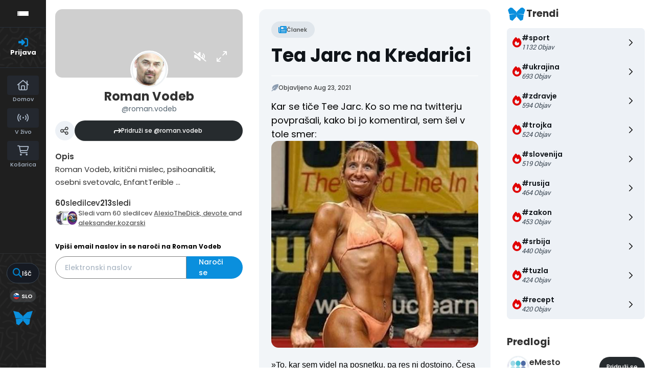

--- FILE ---
content_type: text/html; charset=UTF-8
request_url: https://romanvodeb.si/qpost/443
body_size: 40223
content:

<!DOCTYPE html>
<html lang="en">
<head>
    <meta charset="utf-8">
    <meta http-equiv="Content-Type" content="text/html; charset=utf-8"/>
    <meta http-equiv="X-UA-Compatible" content="IE=edge"/>

  
    <link rel="canonical" href="https://romanvodeb.si/qpost/443"/>

    <!-- The above 4 meta tags *must* come first in the head; any other head content must come *after* these tags -->

    <!-- to be able to use relative links in css -->

    <!-- metadata -->
    <title>Tea Jarc na Kredarici</title>

    <link rel="shortcut icon" type="image/x-icon"
          href="https://uploads.publishwall.si/imgs/2013/10/23/publishwall_1382563241_9536537.jpg"/>

    <meta name="twitter:card" content="summary_large_image">

        <meta name="twitter:title" content="Tea Jarc na Kredarici"/>
      <meta property="og:title" content="Tea Jarc na Kredarici"/>
  
        <meta name="description" itemprop="description" content="Kar se tiče Tee Jarc. Ko so me na twitterju povpra&scaron;ali, kako bi jo komentiral, sem &scaron;el v tole smer:



&raquo;To, kar sem videl na posnetku, pa res ni dostojno. Česa takega so sposobne samo (mnoge) babe, ali pa (mo&scaron;ki) pacienti"/>
      <meta property="og:description" itemprop="description" content="Kar se tiče Tee Jarc. Ko so me na twitterju povpra&scaron;ali, kako bi jo komentiral, sem &scaron;el v tole smer:



&raquo;To, kar sem videl na posnetku, pa res ni dostojno. Česa takega so sposobne samo (mnoge) babe, ali pa (mo&scaron;ki) pacienti"/>
      <meta name="twitter:description" itemprop="description" content="Kar se tiče Tee Jarc. Ko so me na twitterju povpra&scaron;ali, kako bi jo komentiral, sem &scaron;el v tole smer:



&raquo;To, kar sem videl na posnetku, pa res ni dostojno. Česa takega so sposobne samo (mnoge) babe, ali pa (mo&scaron;ki) pacienti"/>
  
      <!-- end metadata -->

    <!-- resolve domain names before resources get requested -->
    <link rel="dns-prefetch" href="https://publishwall.si/">

    <style>
        /* TODO: can we define this in SCSS? */
        @font-face {
            font-family: 'proxima-nova';
            src: url(https://publishwall.si/styles/fonts/proxima-nova/ProximaNova-Regular.otf);
        }
    </style>

    <link rel="stylesheet" href="https://publishwall.si/styles/js/jquery-ui-1.12.1/jquery-ui.min.css">

    <link rel="stylesheet" type="text/css"
          href="https://publishwall.si/styles/designs/common.css?v=b5ca78c98">

    <link rel="stylesheet" href="https://unpkg.com/leaflet@1.7.1/dist/leaflet.css"
          integrity="sha512-xodZBNTC5n17Xt2atTPuE1HxjVMSvLVW9ocqUKLsCC5CXdbqCmblAshOMAS6/keqq/sMZMZ19scR4PsZChSR7A=="
          crossorigin=""/>

    <!-- TODO: what is the best way to load google fonts? -->
    <link rel="preconnect" href="https://fonts.googleapis.com"/>
    <link rel="preconnect" href="https://fonts.gstatic.com" crossorigin/>
    <link href="https://fonts.googleapis.com/css2?family=Poppins:wght@300;400;500;600;700;800&display=swap"
          rel="stylesheet"/>
    <link href="https://fonts.googleapis.com/css2?family=Open+Sans:wght@400;500;600&display=swap" rel="stylesheet">

    <script>
      window.baseUrlPW = 'https://publishwall.si/';
      window.base_url = 'https://publishwall.si/';
      window.user_session_id = '3igv8m6m0gsmv3uri5gncgt7lc';
      window.logged_in = false;
      window.on_domain = true;
      window.fingerprint = '';

      window.scheduled_functions = [];

      // functions that are called after external scripts (react lib etc) are loaded
      window.scheduled_react_elements = [];

      // function schedules react component for rendering after external scripts are loaded
      // react component state and functions are made available through "react refs" to window[id] variable
      window.render_react_el = function (id, get_react_component_fn, data, elementName = 'div', className = null) {
        // create react component placeholder immediately
        let container = document.createElement(elementName);
        container.setAttribute('id', id);
        if (className) {
          container.className = className;
        }
        document.currentScript.parentNode.insertBefore(container, document.currentScript.nextSibling);
        window.scheduled_react_elements.push({
          get_react_component_fn: get_react_component_fn,
          container: container,
          id: id,
          data: data
        });
      }

      window.translations = {"locale":"SLO","locale_en":"ENG","locale_si":"SLO","locale_ba":"BA","mass_mailing":"Masivno po\u0161iljanje po\u0161te","section_title":"Naslov razdelka","import_contacts":"Uvozi kontakte","mail":"Po\u0161ta","contacts":"Kontakti","other":"Ostalo","purchased_messages":"Zakupljena sporo\u010dila","survey":"Anketa","announcement":"Objava","wall_post":"Objava","contest":"Nagradna igra","petition":"Peticija","event":"Dogodek","referendum":"Referendum","subscription":"Naro\u010dnina","membership":"\u010clanarina","accommodation":"Turisti\u010dna namestitev","donation":"Donacija","product":"Izdelek","article":"\u010clanek","warning":"Opozorilo","account_type":"Oblika ra\u010duna","choose_account_type":"Izberi obliko ra\u010duna","basic_information":"Osnovne informacije","working_hours":"Delovni \u010das","company_location":"Kraj podjetja","additional_information":"Dodatni podatki","business_card":"Vizitka","contact_card":"Vizitka","select_products":"Produkti","banner":"Banner","followed_pages":"Pridru\u017eene strani","gallery":"Galerija","header":"Naslovnica","small_header":"Mala naslovnica","big_header":"Velika naslovnica","advertising":"Ogla\u0161evanje","profile_picture":"Profilna slika","image_edit":"Urejanje slike","timeline":"\u010casovnica","welcome_to_publishwall":"Pozdravljeni na PublishWall-u","video_gallery":"Videogalerija","video":"Video","questions_and_answers":"Vpra\u0161anja in odgovori","survey_time_period":"\u010casovno obdobje ankete","section_name_input":"Vnesi ime razdelka","section_add_trend":"Dodaj trend","error_must_select_wall_to_post":"Najprej morate izbrati zid, na katerega \u017eelite objaviti.","emailing_contact_import_no_contacts":"Prosimo vpi\u0161ite vsaj en kontakt!","first_name_min_number_of_letters":"Ime mora vsebovati vsaj 3 \u010drke","no_contact_groups":"Ni kontaktnih skupin.","choose_contact_group_for_import":"Izberi skupino za uvoz","choose_and_or_create_contact_group":"Izberi ali ustvari skupino v katero \u017eeli\u0161 uvozit kontakte","no_contacts":"Ni kontaktov.","trend_search":"Trendi","business_card_generic_field_instruction":"Izberi ikonico ter vpi\u0161i naslov in opis podatka","publishwall_description":"Napredna spletna platforma za dostop do va\u0161ih uporabnikov, kjer samostojno gradite svojo mre\u017eo, prodajo in objavljate vsebine, ne glede na to ali ste posameznik ali organizacija. Hitro, u\u010dinkovito, preprosto.","image_description":"Vnesi opis slike","choose_wall_to_post":"Izberite na katero stran \u017eelite objavljati","first_name":"Ime","last_name":"Priimek","name":"Ime","username":"Uporabni\u0161ko ime","email":"Elektronski naslov","password":"Geslo","group_name":"Ime skupine","number_of_contacts_in_a_group":"\u0160tevilo kontaktov","created_at":"Datum kreiranja","name_and_surname":"Ime in priimek","workplace":"Delovno mesto","place_of_residence":"Kraj bivanja","domain":"Domena","meta_description":"Meta opis","phone_number":"Telefonska \u0161tevilka","registration_number":"Mati\u010dna \u0161tevilka","tax_number":"Dav\u010dna \u0161tevilka","checkout_title":"Naziv (fizi\u010dna oseba ali podjetje)","post_on_wall":"Objavi na zid","email_doesnt_exist":"Elektronski naslov ne obstaja.","email_required":"Elektronski naslov je obvezen.","email_invalid":"Elektronski naslov ni veljaven.","password_required":"Geslo je obvezno","wall_username_validation_error":"Pri validaciji uporabni\u0161kega imena je pri\u0161lo do napake.","wall_domain_validation_error":"Pri validaciji domene je pri\u0161lo do napake.","wall_username_taken":"Uporabni\u0161ko ime je \u017ee zasedeno.","wall_domain_taken":"Domena je \u017ee zasedena.","empty_file":"Datoteka je prazna!","error_empty_contact_fields":"Prosimo vpi\u0161ite vsaj en kontakt!","error_correct_all_mistakes":"Prosimo popravite vse napake!","error_no_contact_group_selected":"Prosimo izberite vsaj eno skupino!","error_on_page":"Napaka na strani: ","username_min_number_of_letters":"Uporabni\u0161ko ime mora imeti minimalno 3 znake.","username_invalid_characters":"Napa\u010dno uporabni\u0161ko ime! Uporabite le \u010drke, \u0161tevilke, pomi\u0161ljaje in pod\u010drtaje.","error_invalid_url":"Napa\u010den url naslov!","group_name_min_number_of_letters":"Ime skupine mora imeti minimalno 3 znake.","field_required":"Polje je obvezno.","fill_in_username":"Izpolnite uporabnisko ime.","invalid_image_format":"Napa\u010den format slike!","error_importing_file":"Napaka pri uva\u017eanju datoteke!","please_try_again":"Prosimo poskusite znova!","invalid_domain_name":"Neveljavno ime domene","user_with_this_email_already_exist":"Uporabnik s tem elektronskim naslovom \u017ee obstaja. Prosimo, da se najprej <a style=\"text-decoration: underline;\" href=\"%s\">prijavite z va\u0161im PublishWall ra\u010dunom. Kliknite tukaj, da se prijavite.<\/a>","email_verifying_error":"Napaka pri preverjanju elektronskega naslova.","fill_missing_fields":"Prosimo izpolnite manjkajo\u010da polja.","sepa_account_length_to_small":"Dol\u017eina Transakcijskega ra\u010duna je premajhna.","error_saving_image":"Napaka pri shranjevanju slike.","error_getting_image_data":"Napaka pri pridobivanju podatkov slike.","error_login":"Napaka pri prijavi.","error_registration":"Napaka pri registraciji.","passwords_do_not_match":"Gesli se ne ujemata.","title":"Naslov","subtitle":"Podnaslov","url":"URL naslov","events":"Dogodki","suggestions":"Predlogi","quick_search":"Hitro iskanje","contact_group_name":"Ime kontaktne skupine","unnamed":"Neimenovan","date_and_email":"Datum & po\u0161ta","date":"Datum","content":"Vsebina","untitled":"Brez naslova","no_content":"Brez vsebine","from":"Od","to":"Do","recipients":"Prejemniki","email_title":"Zadeva","minimize":"Minimiziraj","maximize":"Maksimiziraj","close":"Zapri","save_and_close":"Shrani in zapri","save":"Shrani","delete":"Izbri\u0161i","edit_wall":"Uredi stran","activate":"Aktiviraj","add_images":"Dodaj slike","add_files":"Dodaj datoteke","discard_email":"Zavrzi sporo\u010dilo","enter_title":"Vpi\u0161i naslov","enter_subtitle":"Vpi\u0161i podnaslov","enter_content":"Vpi\u0161i vsebino","following":"<span><strong>%s<\/strong><\/span><span>sledi<\/span>","followers":"<span><strong>%s<\/strong><\/span><span>sledilcev<\/span>","no_followers":"Brez sledilcev","followed_by":"Sledi vam","no_following":"Ne sledite nikomur","followed_by_x_followers":"Sledi vam %s sledilcev","add_recipients":"Dodaj prejemnike","write_message":"Napi\u0161i sporo\u010dilo","choose_sender":"Izberi po\u0161iljatelja","description":"Opis","address":"Naslov","about":"O","transaction_account":"Transakcijski ra\u010dun","no_posts":"Ni objav","user_shared":"je delil","choose_image":"Izberi sliko","browse":"Brskaj","enter_image_or_youtube_url":"Vnesi URL do slike ali YouTube posnetka","optional":"neobvezno","enter_link_name":"Vpi\u0161i ime povezave","enter_link_url":"Vpi\u0161i URL naslov povezave","generate_trends_with_chatgpt":"Zgeneriraj trende z uporabo ChatGPT","safe_purchase":"Varen nakup","show_more":"Ve\u010d","trending_posts":"Aktualno","guarantee_and_satisfaction":"Garancija in zadovoljstvo","fast_delivery":"Hitra dostava","payment_upon_collection":"Pla\u010dilo po prevzetju","enter_personal_information_and_payment_method":"Vnesite va\u0161e osebne podatke in izberite na\u010din pla\u010dila.","buyer_information":"Informacije o kupcu","total_amount":"Skupni znesek","ordered_products":"Naro\u010deni izdelki","select_payment_method_and_enter_information":"Izberite na\u010din pla\u010dila in vnesite podatke.","payment_method":"Na\u010din pla\u010dila","pay_after_delivery":"Pla\u010dilo po povzetju","bank_transfer":"Ban\u010dno nakazilo","credit_card":"Kreditna kartica \/ Google Pay \/ Apple Pay","credit_card_information":"Podatki kreditne kartice","quantity":"Koli\u010dina","price":"Cena","add_another_product_for":"Dodaj \u0161e en izdelek za","pay_after_delivery_order_confirmation":["Va\u0161e naro\u010dilo je bilo sprejeto. Naro\u010dilo lahko vidite tudi v","seznamu nakupov",", ki se nahaja v levem meniju."],"search":"I\u0161\u010di","like":"V\u0161e\u010dkaj","comment":"Komentiraj","repost":"Repostaj","share":"Deli","enter_value":"Vpi\u0161ite podatke","headlines":"Ve\u010d vsebin","event_date":"Datum dogodka","event_location":"Lokacija dogodka","map":"Zemljevid","search_for_x":"I\u0161\u010di po %s","live":"V \u017eivo","address_with_street_number":"Kraj, naslov in hi\u0161na \u0161tevilka","city":"Mesto","postcode":"Po\u0161tna \u0161tevilka","street":"Ulica","address_number":"Hi\u0161na \u0161tevilka","location":"Lokacija","post_author":"Avtor \u010dlanka","post_type_article":"\u010clanek","author":"Avtor","survey_question":"Anketno vpra\u0161anje","question_type":"Tip vpra\u0161anja","answer":"Odgovor","enter_question":"Vpi\u0161i vpra\u0161anje","enter_answer":"Vpi\u0161i odgovor","add_answer":"Dodaj odgovor","remove_survey_question":"Odstrani anketno vpra\u0161anje","add_survey_question":"Dodatno anketno vpra\u0161anje","add_survey_start":"Dodaj za\u010detek ankete","start":"Za\u010detek","my_surveys":"Moje ankete","my_petitions":"Moje peticije","no_surveys":"Ni anket","no_petitions":"Ni peticij","refresh":"Osve\u017ei","cancel":"Prekli\u010di","proceed":"Nadaljuj","forward":"Naprej","ok":"Vredu","create":"Ustvari","post":"Objavi","reset":"Resetiraj","upload":"Nalo\u017ei","wall_type_USERWALL":"Osebni ra\u010dun","wall_type_SHOP":"Trgovina","wall_type_COMPANYWALL":"Podjetje","wall_type_SOCIETY":"Dru\u0161tvo","wall_type_INSTITUTION":"Zavod","wall_type_ASSOCIATION":"Zveza","wall_type_MEDIA":"Medij","create_new_contact_group":"Ustvari novo skupino","import_contacts_with_email":"Uvozi preko Emaila","import_contacts_with_CSV":"Uvozi preko CSV datoteke","add_contact":"Dodaj kontakt","add_contacts":"Dodaj kontakte","contact_groups":"Skupine kontaktov","new_message":"Novo sporo\u010dilo","sent_mail":"Poslana po\u0161ta","draft":"Osnutek","drafts":"Osnutki","all_contacts":"Vsi kontakti","data_mining":"Rudarjenje podatkov","rebuy":"Dokupi","send_message":"Po\u0161lji sporo\u010dilo","send_email":"Po\u0161lji email","send":"Po\u0161lji","history":"Zgodovina","message":"Sporo\u010dilo","sent":"Poslano","opened":"Odprto","clicked":"Kliknjeno","unsubscribed":"Odjavljeno","dropped":"Zavrnjeno","spam":"Neza\u017eeljeno","new_window":"Novo okno","add":"Dodaj","add_domain":"Dodaj domeno","change_account_type":"Spremeni obliko ra\u010duna","confirm":"Potrdi","edit":"Uredi","add_more_data":"Dodaj ve\u010d podatkov","computer":"Ra\u010dunalnik","tablet":"Tablica","mobile":"Mobilni telefon","link":"Povezava","add_link":"Dodaj povezavo","follow_button":"Gumb za sledenje","basket":"Ko\u0161arica","your_basket":"Va\u0161a ko\u0161arica","submit_order":"Zaklju\u010di nakup","send_to_another_address":"Po\u0161lji na drug naslov","to_checkout":"Na blagajno","continue_shopping":"Nadaljuj z nakupom","checkout":"Blagajna","finish":"Zaklju\u010dek","wall_followers":"Sledilci","wall_following":"Sledenje","login":"Prijava","logout":"Odjava","registration":"Registracija","followed_content":"Spremljane vsebine","other_trends":"Ostali trendi","maybe_you_know":"Morda pozna\u0161","join":"Pridru\u017ei se","joined":"Pridru\u017een","share_on_facebook":"Deli na Facebook","share_on_twitter":"Deli na Twitter","invite_friends":"Povabi prijatelje","invite_via_email":"Povabi preko emaila","likes":"V\u0161e\u010dki","replies":"Odgovori","shares":"Deljenja","yes":"Da","no":"Ne","single_choice_button":"Enojni izbor: Anketiranec lahko izbere samo en odgovor.","multiple_choice_button":"Ve\u010dkratni izbor: Anketiranec lahko izbere ve\u010d odgovorov.","text_field":"Textovno polje","save_as_draft":"Shrani v osnutke","file_upload":"Dodajanje multimedijskih vsebin","post_preview":"Predogled objave","create_survey":"Ustvari anketo","create_petition":"Ustvari peticijo","url_tab":"URL","status_tab":"Status","options":"Opcije","deactivate_survey":"Deaktiviraj anketo","deactivate_petition":"Deaktiviraj peticijo","activate_survey":"Aktiviraj anketo","activate_petition":"Aktiviraj peticijo","edit_survey":"Uredi anketo","edit_petition":"Uredi peticijo","delete_survey":"Izbri\u0161i anketo","delete_petition":"Izbri\u0161i peticijo","add_to_cart":"Dodaj v ko\u0161arico","buy":"Kupi","donate":"Doniraj","select_amount":"Izberi \u017eeljen znesek","notification":"Obvestilo","loading_with_three_dots":"Nalaganje...","loading":"Nalaganje","no_data":"Ni podatkov.","no_mails":"Ni po\u0161te.","not_logged_in":"Za ogled te strani se morate prijaviti.","failed_to_send_email":"Napaka pri po\u0161iljanju elektronskega sporo\u010dila.","remove_gif_first":"Objava ima lahko gif ali sliko, ne more pa imeti obojega, zato najprej odstranite gif.","remove_image_first":"Objava ima lahko gif ali sliko, ne more pa imeti obojega, zato najprej odstranite sliko.","max_one_gif":"Objava ima lahko samo 1 gif.","send_message_without_subject_or_body":"Ali \u017eelite to sporo\u010dilo poslati brez naslova ali besedila v telesu?","send_message_without_subject":"Ali \u017eelite to sporo\u010dilo poslati brez naslova?","send_message_without_body":"Ali \u017eelite to sporo\u010dilo poslati brez besedila v telesu?","email_not_configured":"Niste konfigurirali va\u0161ih elektronskih sporo\u010dil!","contact_groups_not_configured":"Niste konfigurirali va\u0161ih kontaktov!","confirm_delete_wallpost":"Ali ste prepri\u010dani, da \u017eelite izbrisati \u010dlanek?","confirm_delete_wall":"Ali ste prepri\u010dani, da \u017eelite izbrisati zid?","confirm_delete_survey":"Ali ste prepri\u010dani, da \u017eelite izbrisati anketo?","confirm_delete_petition":"Ali ste prepri\u010dani, da \u017eelite izbrisati peticijo?","notification_repost":"je <a href=\"%s\" class=\"user-info__underline\">delil<\/a> objavo","notification_follow":"je za\u010del slediti va\u0161o stran <a href=\"%s\" class=\"user-info__underline\"><\/a>","notification_like":"je <a href=\"%s\">v\u0161e\u010dkal<\/a> va\u0161o objavo","notification_reply":"je <a href=\"%s\">odgovoril<\/a> na va\u0161o objavo","notification_post":"je <a href=\"%s\">objavil<\/a>","notification_transaction":"je <a href=\"%s\">kupil<\/a> va\u0161 izdelek","changes_saved":"Va\u0161e spremembe so shranjene!","post_trend_generation_prompt":"V va\u0161i objavi niste vnesli nobenih trendov. Ali \u017eelite, da vam trende zgeneriramo s pomo\u010djo ChatGPT?","product_trend_generation_prompt":"V va\u0161em izdelku niste vnesli nobenih trendov. Ali \u017eelite, da vam trende zgeneriramo s pomo\u010djo ChatGPT?","event_trend_generation_prompt":"V va\u0161em dogodku niste vnesli nobenih trendov. Ali \u017eelite, da vam trende zgeneriramo s pomo\u010djo ChatGPT?","subscription_trend_generation_prompt":"V va\u0161i naro\u010dnini niste vnesli nobenih trendov. Ali \u017eelite, da vam trende zgeneriramo s pomo\u010djo ChatGPT?","membership_trend_generation_prompt":"V va\u0161i \u010dlanarini niste vnesli nobenih trendov. Ali \u017eelite, da vam trende zgeneriramo s pomo\u010djo ChatGPT?","error":"Napaka","server_error":"Napaka na stre\u017eniku. Prosimo, da osve\u017eite stran!","contact_admin":"Prosimo, kontaktirajte administratorja: dev@publishwall.si","please_contact_admin":"Napaka, prosimo, kontaktirajte administratorja: dev@publishwall.si","emailing_contact_import_error":"Prosimo popravite vse napake!","video_upload_error":"Napaka pri nalaganju videa","error_on_fields_sender_and_recipient":"Polja \"Sporo\u010devalec\" in \"Naslovnik\" sta napa\u010dna!","error_on_fields_sender":"Polje \"Sporo\u010devalec\" je napa\u010dno!","error_on_fields_recipient":"Polje \"Naslovnik\" je napa\u010dno!","error_on_fields_sender_and_recipient_required":"Polja \"Sporo\u010devalec\" in \"Naslovnik\" sta obvezna!","error_on_fields_sender_required":"Polje \"Sporo\u010devalec\" je obvezno!","error_on_fields_recipient_required":"Polje \"Naslovnik\" je obvezno!","wallpost_not_found":"Objava ne obstaja!","image_not_found_in_gallery":"Slika ne obstaja v galeriji.","file_not_found_in_gallery":"Datoteka ne obstaja v galeriji.","something_went_wrong":"Nekaj je \u0161lo narobe!","error_code":"Koda napake:","payment_error":"Pri pla\u010dilu je pri\u0161lo do napake. Prosimo, poskusite kasneje.","wallpost_updated":"\u010clanek je bil vmes spremenjen, ali ste prepri\u010dani, da ga \u017eelite shraniti, ker boste prepisali shranjen \u010dlanek od nekoga drugega.","street_number_missing":"Niste vnesli naslova z hi\u0161no \u0161tevilko","error_saving_data":"Napaka pri shranjevanju podatkov. Prosimo, poskusite znova oz. kontaktirajte info@publishwall.si","wall_username_updated_info":"Uporabni\u0161ko ime je bilo uspe\u0161no posodobljeno. Za zagotovitev nemotenega delovanja na\u0161e spletne strani s svojim novim uporabni\u0161kim imenom priporo\u010damo, da osve\u017eite stran.","no_available_contact_groups":"Ni na voljo nobene kontaktne skupine.","products_send_after_payment_confirmation":"Izdelki bodo poslani po prejemu va\u0161ega nakazila.","payment_successful":"Pla\u010dilo uspe\u0161no zaklju\u010deno. Hvala za va\u0161 nakup. Ostale podatke prejmete po elektronski po\u0161ti","privacy_policy":"Politika zasebnosti","membership_agreement":"Pogodba o \u010dlanstvu","membership_agreement_signed":"S podpisom <a target=\"_blank\" style=\"font-weight: bold; text-decoration: underline;\" href=\"https:\/\/publishwall.si\/ecoss\/post\/659115\/pogodba-o-clanstvu\">Pogodbe o \u010dlanstvu<\/a> se strinjam s pogoji sodelovanja in v\u010dlanitvijo, potrjujem resni\u010dnost in to\u010dnost vseh navedenih podatkov in vse podatkovne spremembe lahko dodatno vna\u0161am v \u017ee obstoje\u010di obrazec Pogodbe o \u010dlanstvu ter sem seznanjen z obdelavo osebnih podatkov, ki je usklajena z Uredbo (EU) 2016\/679 o varstvu posameznikov pri obdelavi osebnih podatkov in o prostem pretoku takih podatkov.","membership_agreement_not_signed":"Prosimo, da potrdite, da ste seznanjeni s pogoji poslovanja.","terms_of_use":"Pogoji uporabe","terms_of_service":"Pogoji storitve","cookie_policy":"Uporabo pi\u0161kotkov","accessibility":"Dostopnost","more":"Ve\u010d","copyright_notice":"Avtorske pravice \u00a9%s PublishWall. Vse pravice so pridr\u017eane.","html_terms_of_use_and_privacy_policy":"S prijavo se strinjate s <a href=\"https:\/\/publishwall.si\/help\/terms\" class=\"description__link\">Pogoji uporabe<\/a> in <a href=\"https:\/\/publishwall.si\/help\/terms\" class=\"description__link\">Politiko zasebnosti<\/a> ter vklju\u010dno z <a href=\"https:\/\/publishwall.si\/help\/cookies\" class=\"description__link\">Uporabo pi\u0161kotkov<\/a>.","payment_systems":"Pla\u010dilni sistemi","activate_payment_system":"Aktiviraj pla\u010devanje s sistemom","activate_payment_with":"Aktiviraj pla\u010devanje s","with_invoice":"Polo\u017enico","discount_code":"Koda za popust","email_rebuy_you_still_have_available":"Na voljo \u0161e imate","messages":"sporo\u010dil","contact_group_includes_contacts":"kontaktov","system_group":"sistemska skupina","published":"Objavljeno","none":"Brez","admin":"Administrator","and":"in","all":"Vse","or":"ali","january":"januar","february":"februar","march":"marec","april":"april","may":"maj","june":"junij","july":"julij","august":"avgust","september":"september","october":"oktober","november":"november","december":"december","monday":"ponedeljek","tuesday":"torek","wednesday":"sreda","thursday":"\u010detrtek","friday":"petek","saturday":"sobota","sunday":"nedelja","date_format_locale":"sl","remember_me_cookie_not_found":"Zapomni si me pi\u0161kotek ne obstaja.","remember_me_cookie_is_invalid":"Zapomni si me pi\u0161kotek ni veljaven.","no_access_to_selected_wall":"Nimate dostopa do izbranega zidu.","registration_date":"Datum pridru\u017eitve","more_information":"Ve\u010d informacij","ga_script":"GA koda","profile_color_palette":"Barvna paleta profila","color_palette":"Barvna paleta","select_color":"Izberite barvo","change":"Sprememba","changes":"Spremembe","x_number_of_posts":"Objav","total_investment_value_x":"Vrednost celotne investicije: %s","co-funded_amount_is_x":"Sofinanciran znesek zna\u0161a: %s","of_which_from_the_EU_Cohesion_Fund":"- od tega iz kohezijskega sklada EU: %s (%s)","contribution_of_the_Republic_of_Slovenia":"- prispevek Republike Slovenije: %s (%s)","cost_of_the_Miren_Kostanjevica_Municipality_is":"Stro\u0161ek Ob\u010dine Miren - Kostanjevica zna\u0161a: %s","contractor":"Izvajalec","control_of_works":"Supervision","works_will_be_completed_by_the_end_of_the_year":"Dela bodo zaklju\u010dena do konca leta: %s","choose_post_type":"Izberite vrsto objave","quick_post":"Hitra objava","write_quick_post":"Napi\u0161i hitro objavo","reply_to_post":"Odgovori na objavo","quick_post_commenting_question":"Kdo lahko komentira na va\u0161o objavo?","quick_post_commenting_option_all":"Vsi","quick_post_commenting_option_mentioned":"Samo omenjeni uporabniki","quick_post_main_image":"Glavna slika","quick_post_remove_link_preview":"Odstrani predogled povezave","quick_post_edit_image":"Uredi sliko","home":"Domov","publishwall_tools":"PublishWall orodja","mass_mail":"Masovno po\u0161iljanje po\u0161te","websites":"Spletne strani","online_stores":"Spletne trgovine","purchase_history":"Pregled nakupov","posts":"Objave","technical_support":"Tehni\u010dna pomo\u010d","e-cities":"E-mesta","add_new_e-city":"Dodaj novo e-mesto","applications":"Aplikacije","esg_app":"ESG aplikacija","publish":"Objavi","navbar_messages":"Sporo\u010dila","notifications":"Obvestila","website_management":"Urejanje spletnih strani","add_new_account":"Dodaj nov ra\u010dun","logout_from_all_accounts":"Odjava iz vseh ra\u010dunov","account_management":"Urejanje ra\u010duna","security_password":"Varnostno geslo","security_password_placeholder":"Vpi\u0161i geslo","enter_email":"Vpi\u0161ite elektronski naslov","enter_password":"Vpi\u0161ite geslo","enter_new_password":"Vpi\u0161ite novo geslo","forgot_password":"Pozabljeno geslo?","open":"Odpri","reset_password":"Ponastavi geslo","change_email_address":"Spremeni elektronski naslov","you_change":"Spremeni","update":"Posodobi","set":"Nastavi","confirm_password":"Ponovi geslo","confirm_new_password_placeholder":"Ponovno vpi\u0161i novo geslo","caps_lock_is_on":"Caps lock je vklju\u010den","email_password_not_match":"Elektronski naslov in geslo se ne ujemata.","reset_password_email_sent":"E-po\u0161ta za ponastavitev gesla je bila poslana.","email_address_changed":"E-po\u0161tni naslov je bil uspe\u0161no spremenjen.","email_address_not_changed":"Elektronski naslov ni bil uspe\u0161no spremenjen.","password_not_changed":"Geslo ni bilo uspe\u0161no spremenjeno.","password_changed":"Geslo uspe\u0161no spremenjeno.","google_login_not_available":"Prijava z ra\u010dunom Google trenutno ni mogo\u010da.","multiple_accounts_signin":"Za prijavo z ve\u010d ra\u010duni se morate prijaviti s funkcijo \"Zapomni si me\" in imeti omogo\u010dene pi\u0161kotke.","invalid_cookie":"Neveljaven pi\u0161kotek","cookie_information_not_found":"Ra\u010dun za va\u0161 pi\u0161kotek ni bil najden. Prosimo, da se odjavite in prijavite znova.","recaptcha_verification_failed":"Preverjanje reCAPTCHA ni uspelo. Prosimo, poskusite znova.","wrong_password_try_again":"Vne\u0161eno geslo je napa\u010dno. Prosimo, poskusite znova.","email_already_exists":"Elektronski naslov %s \u017ee obstaja. Prosimo, izberite drugega ali se prijavite.","activation_email_sending_failed":"Napaka pri po\u0161iljanju aktivacijske e-po\u0161te. Prosimo, poskusite kasneje.","activation_email_sent":"Na va\u0161em elektronskem naslovu vas \u010daka potrditveno sporo\u010dilo. \u010ce sporo\u010dila ne najdete, prosimo preverite mapo Spam ali Promocije.","user_creation_failed_try_again":"Kreiranje uporabnika ni uspelo. Prosimo, poskusite kasneje.","registration_successful":"Registracija uspe\u0161na.","activation_code_empty":"Aktivacijska koda je prazna.","account_already_activated":"Ra\u010dun je \u017ee aktiviran.","account_activation_successful":"Ra\u010dun je uspe\u0161no aktiviran.","create_new_website":"Ustvari novo spletno stran","no_existing_websites":"Nimate obstoje\u010dih spletnih strani.","account":"Ra\u010dun","account_settings":"Nastavitve ra\u010duna","pages_info_carousel_section1_title":"Spletno stran odprete v nekaj minutah","html_pages_info_carousel_section1_description":"Spletno stran lahko <strong>odprete sami<\/strong>, brez dodatnega programiranja in potrebe po zahtevnih ra\u010dunalni\u0161kih znanjih, <strong>v nekaj preprostih korakih<\/strong>. Vnos in kategoriziranje izdelkov je hitro, enostavno in preprosto za upravljanje.","pages_info_carousel_section2_title":"Gradite svoje dru\u017ebeno omre\u017eje in tako zbirate potencialne kupce","html_pages_info_carousel_section2_description":"Spletna stran ima funkcijo <span className=\"text__box\"><i className=\"fa-solid fa-arrow-turn-down\"><\/i> Sledi<\/span> in na va\u0161i domeni zbira sledilce, kupce in potencialne kupce, kar gradi va\u0161o kontaktno bazo kot dru\u017ebeno omre\u017eje v skladu z GDPR in omogo\u010da, da izvajate digitalni marketing.","pages_info_carousel_section3_title":"Spletna stran ima integriran sistem za masovno po\u0161iljanje po\u0161te","pages_info_carousel_section3_description":"Kontaktni podatki va\u0161ih kupcev in sledilcev se avtomati\u010dno zbirajo v programu za masovno po\u0161iljanje po\u0161te, kar vam omogo\u010da, da jih o novostih, akcijah in ostalih relevantnih informacijah redno obve\u0161\u010date.","pages_info_carousel_section4_title":"Spletna stran je povezana v sistem e-mest","pages_info_carousel_section4_description":"E-mesta zbirajo informacije spletnih strani, spletnih trgovin, rezervacijskih platform ter medijskih portalov in so narejena za vseh 212 slovenskih ob\u010din. Izdelki va\u0161e spletne trgovine se ogla\u0161ujejo na podro\u010dju ob\u010din, kjer poslujete.","pages_info_carousel_section5_title":"Postanete neodvisni od zunanjega ogla\u0161evanja","pages_info_carousel_section5_description":"Zaradi polnega dosega do vseh sledilcev in kupcev, postanete neodvisni od dosedanjih pla\u010dljivih kanalov za ogla\u0161evanje (Google ogla\u0161evanje, Facebook oglasi, ipd...)","pages_info_carousel_section6_title":"Odprete lahko ve\u010d strani","pages_info_carousel_section6_description":"Brez kakr\u0161nihkoli nalo\u017ebenih stro\u0161kov lahko ugotovite, kateri va\u0161 poslovni model je najuspe\u0161nej\u0161i. Spletna stran ima na voljo osnovni orodje za Dodajanje razli\u010dnih oblik gradnikov. Za popolnoma personaliziran izgled strani pokli\u010dite ali pi\u0161ite na tehni\u010dno pomo\u010d.","error_facebook_google_links":"Napaka pridobivanju Facebook in Google linka.","error_x_login":"Napaka pri %s prijavi","remember_me":"Zapomni si me","html_register_agree_terms_of_service":"Za registracijo se morate strinjati s splo\u0161nimi <a href=\"https:\/\/publishwall.si\/help\/terms\" target=\"_blank\"> pogoji registracije.<\/a>","or_via":"Ali preko","summary":"Povzetek","enter":"Vpi\u0161i","post_save_error":"Napaka pri shranjevanju objave!","wall_post_select_page_description":"Izberite stran, na katero \u017eelite objaviti","selected_pages":"Izbrane strani","publish_date":"Datum objave","publish_time":"\u010cas objave","wall_post_paywall":"Zakleni \u010dlanek - dostop s pla\u010dilom","delete_post":"Izbri\u0161i objavo","save_draft":"Shrani v osnutke","uploading_files":"Dodajanje multimedijskih vsebin","preview":"Predogled","event_name":"Ime dogodka","wall_post_editor_subscription":"Naro\u010dnino","wall_post_editor_membership":"\u010clanarino","shop_product_editor_no_image_warning":"Ali ste prepri\u010dani, da \u017eelite objaviti %s brez slike? Slikovni material pove\u010da zanimanje za udele\u017eitev  na dogodku.","shop_product_editor_location":"Kraj in naslov","product_code":"\u0160ifra izdelka","enter_product_code":"Vnesi \u0161ifro izdelka","ean_code":"EAN koda","enter_ean_code":"Vnesi EAN kodo izdelka","stock":"Zaloga","enter_item_quantity":"Vnesi koli\u010dino izdelka","brand":"Znamka","enter_brand_name":"Vnesi ime znamke","price_and_payment_method":"Cena in na\u010din pla\u010dila","price_with_discount":"Cena s popustom","on":"na","event_time_period":"\u010casovno obdobje dogodka","event_date_time":"Datum in \u010das dogodka","add_event_ending":"Dodaj zaklju\u010dek dogodka","petition_editor_title":"Peticijo","petition_description":"Opis peticije","petition_time_period":"\u010casovno obdobje peticije","add_petition_start":"Dodaj za\u010detek peticije","closure":"Zaklju\u010dek","enter_url":"Vnesi URL","categories":"Kategorije","category_group":"Skupina kategorij","select_category":"Izberi kategorijo","edit_categories":"Uredi kategorije","add_category":"Dodaj kategorijo","supercategory":"Nadkategorija","category_name":"Ime kategorije","add_category_instructions":"Navodila za dodajanje kategorije","delete_attribute_group_confirmation":"Ali ste prepri\u010dani, da \u017eelite izbrisati skupino atributov?","add_attributes":"Dodaj atribute","add_attribute":"Dodaj atribut","attribute_group_name":"Ime skupine atributov","attribute_value":"Vrednost atributa","add_new_value":"Dodaj novo vrednost","attribute_type":"Tip atributa","attribute_type_select":"Izberite tip atributa","attribute_name":"Ime atributa","attribute_unit":"Enota atributa","add_attribute_instructions":"Navodila za dodajanje atributov","edit_attribute":"Uredi atribut","attributes":"Atributi","attribute_group":"Skupina atributov","edit_attribute_group":"Uredi skupino atributov","add_attribute_group":"Dodaj skupino atributov","additional_values":"Dodatne vrednosti","description_field":"Opisno polje","decimal_number":"Decimalno \u0161tevilo","integer":"Celo \u0161tevilo","checkbox":"Potrditveno polje","select_field":"Izbirno polje","radio_button":"Radio gumb","checkbox_new":"Prenovljeno potrditveno polje","select":"Izberite","data_type":"Podatkovni tip","num_replies":"odgovorov","num_shares":"deljenj","num_likes":"v\u0161e\u010dkov","trends":"Trendi","add_trend":"Dodaj trend","select_trend":"Izberite trend","more_suggestions":"Ve\u010d predlogov","more_e-cities":"Ve\u010d e-mest","trends_select_trend_info1_p2":" potem dodajte \u010dimve\u010d ustreznih trendov. Najbolj pogosti trendi so:","trends_select_trend_info2_p1":"\u010ce \u017eelite, da je va\u0161a objava objavljena na e-mesto, potem dodajte trend,","trends_select_trend_info2_p2":" potem dodajte trend","insert_into_post":"Vstavi v objavo","cover_image":"Naslovna slika","html_image_gallery_file_upload_container_instructions":"Klikni ali povleci datoteko <br\/> v okence","error_image_upload":"Napaka pri nalaganju slike","upload_image_or_file":"Nalo\u017ei sliko ali datoteko","image_url_address":"URL naslov slike","image_url":"URL slike","image_gallery":"Galerija slik","transactions":"Transakcije","find_transaction":"Poi\u0161\u010di transakcijo","amount":"Znesek","status":"Status","purchase_date":"Datum nakupa","subscribed_to":"Naro\u010dnina na ","order_number":"\u0160tevilka naro\u010dila","purchased_products":"Kupljeni izdelki","total_price_with_vat":"Skupna cena z DDV","transaction_period":"Obdobje transakcij","income_in_period":"Prihodki v obdobju","expenses_in_period":"Odhodki v obdobju","x_transactions":"transakcij","my_purchases":"Moji nakupi","find_post":"Poi\u0161\u010di objavo","deleted":"Izbrisano","all_posts":"Vse objave","quick_posts":"Hitre objave","articles":"\u010clanki","surveys":"Ankete","petitions":"Peticije","prize_games":"Nagradne igre","referendums":"Referendumi","products":"Izdelki","tourist_accommodations":"Turisti\u010dne namestitve","all_pages":"Vse strani","post_types":"Vrste objav","search_in_archive":"I\u0161\u010di po arhivu","views":"Ogledov","color_blue":"Modra","color_dark_blue":"Temno modra","color_pink":"Roza","color_red":"Rde\u010da","color_gray":"Siva","color_purple":"Vijoli\u010dna","today":"Danes","yesterday":"V\u010deraj","day":"Dan","week":"Teden","month":"Mesec","last_7_days":"Zadnjih 7 dni","last_month":"Zadnji mesec","last_year":"Zadnje leto","day_of_week_MONDAY":"Ponedeljek","day_of_week_TUESDAY":"Torek","day_of_week_WEDNESDAY":"Sreda","day_of_week_THURSDAY":"\u010cetrtek","day_of_week_FRIDAY":"Petek","day_of_week_SATURDAY":"Sobota","day_of_week_SUNDAY":"Nedelja","payment_type_card":"Kartica","payment_type_credit_card":"Kartica","payment_type_PAYPAL":"Paypal","payment_type_BANK_TRANSFER":"Ban\u010dno nakazilo","payment_type_moneta":"Moneta","payment_type_android_pay_card":"Android Pay","payment_type_apple_pay_card":"Apple Pay","payment_status_potrjeno":"Pla\u010dano","payment_status_PAID_AND_SHIPPED":"Pla\u010dano in poslano","payment_status_PAID_AND_WAITING_SHIPPING":"Pla\u010dano in \u010daka na po\u0161iljanje","payment_status_WAITING_SHIPPING_AND_PAY_ON_DELIVERY":"Pla\u010dilo ob prevzemu in \u010daka na po\u0161iljanje","payment_status_WAITING_BANK_TRANSFER":"\u010caka na ban\u010dno nakazilo","payment_status_IN_CART":"V ko\u0161arici","payment_status_vobdelavi":"V obdelavi","payment_status_CANCELLED":"Zavrnjeno","payment_status_zavrnjeno":"Zavrnjeno","no_transactions":"Ni transakcij","donation_thank_you":"Hvala za donacijo.","locale_de":"DE","locale_hr":"HR","activation_code_expired":"Koda za aktivacijo je potekla.","rotating_news":"Rotirajo\u010de novice","most_read":"Najbolj brano","newest":"Najnovej\u0161e","company_name":"Naziv podjetja","embed":"Embed","pretitle":"Nadnaslov","enable_comments":"Omogo\u010di komentarje","completed":" zaklju\u010dena","results_will_be_published":"Rezultati bodo objavljeni","survey_started":"Za\u010detek ankete","upn_sent_to_email":"UPN polo\u017enico smo vam poslali tudi na va\u0161 elektronski naslov.","payment_confirmation":"Potrdilo o nakupu","buyer_data":"Podatki o kupcu","shipping_data":"Podatki o po\u0161iljanju","archive":"Arhiv","visits":"obiskov","no_results":"Ni rezultatov","num_comments":"Komentarjev","universal_category":"Univerzalna kategorija","order_timeline":"Ustvari in organiziraj vrstni red segmentov na naslovnici","edit_mode":"Urejanje","close_admin":"Izhod iz admina","structure_type":"Postavitev","subscribe":"Naro\u010di se","subscribe_with_email":"Vpi\u0161i email naslov in se naro\u010di na %s","all_results":"Vsi rezultati","images":"Slike","search_trought_archive":"I\u0161\u010di v arhivu","full_month_name_1":"Januar","full_month_name_2":"Februar","full_month_name_3":"Marec","full_month_name_4":"April","full_month_name_5":"Maj","full_month_name_6":"Junij","full_month_name_7":"Julij","full_month_name_8":"Avgust","full_month_name_9":"September","full_month_name_10":"Oktober","full_month_name_11":"November","full_month_name_12":"December","access_denied":"Dostop zavrnjen","access_denied_message":"Nimate dostopa do te strani. Lahko se vrnete na <a href=\"%s\">prej\u0161njo stran.<\/a>","url_link":"URL povezava","text_to_show":"Besedilo za prikaz","login_with_account":"Prijava z ra\u010dunom","login_with_email":"Prijava z <b>elektronskim naslovom<\/b>","enter_edit_url":"Vnesite\/uredite povezavo","need_account":"Potrebuje\u0161 ra\u010dun?","forgotten_password":"Pozabljeno geslo","email_address":"Elektronski naslov","back":"Nazaj","registration_successful_message":"Na va\u0161em E-naslovu vas \u010daka potrditveno sporo\u010dilo. \u010ce sporo\u010dila ne najdete, prosimo preverite mapo Spam ali Promocije.","empty_email":"Prazen email","invalid_email":"Neveljaven email","email_verification_sent":"Na naveden naslov je bila poslana zahteva za aktivacijo emaila","subscribe_to_webpage":"Naro\u010di se na %s","you_subscribed_to":"Naro\u010dili ste se na %s","hello":"Pozdravljeni","click_button_to_confirm":"Za potrditev kliknite na spodnji gumb","walls_that_shared_post":"Uporabniki, ki so delili objavo","walls_that_liked_post":"Uporabniki, ki so v\u0161e\u010dkali objavo","discount_history":"Zgodovina popustov","discount":"Popust","discount_period":"Obdobje popusta","all_ecities":"Vsa eMesta","default_wall_trends":"Privzeti trendi za zid","post_count":"\u0160t. objav","submit_answer":"Oddaj odgovor","final_results":"Kon\u010dni rezultati","Votes":"glasov","Quotes":"Najljub\u0161i citat","Interests":"Interesi","Achievements":"Dose\u017eki","thank_you_for_payment":"Hvala za pla\u010dilo","invoice":"Ra\u010dun","download":"Prenesi","transaction":"Transakcija","files":"Datoteke"};
      window.render_react_el('login_popup', () => window.LoginPopup, {"recaptchaApiKey":"6Ld5ke4UAAAAAHlmFggpxe9vzqzvXiPBYNT-g-1K","isMobile":false});
      window.render_react_el('email_password_change_popup', () => window.EmailPasswordChangeEditorPopup,
        {"recaptchaApiKey":"6Ld5ke4UAAAAAHlmFggpxe9vzqzvXiPBYNT-g-1K","accountActivationId":null,"isMobile":false});
      window.render_react_el('gallery_overlay', () => window.GalleryOverlay, {"isMobile":false});
      window.render_react_el('notification_popup', () => window.NotificationPopupUntyped, {"notificationPopupDisplaying":false});
    </script>

  
  
    <!-- Google tag (gtag.js) -->
    <script async src="https://www.googletagmanager.com/gtag/js?id=G-QXQR8SMH54"></script>
    <script>
      window.dataLayer = window.dataLayer || [];

      function gtag() {
        dataLayer.push(arguments);
      }

      gtag('js', new Date());
      gtag('config', 'G-QXQR8SMH54');

          </script>

  
</head>
<body>

      

    <nav class="pw_navbar shrinked" id="pw_navbar">
        <div class="pw_navbar__nav">
            <div class="pw_navbar__nav-actions pw_navbar__controllers">
                <div class="nav-actions__hamburger-icon" id="controllers__toggle">
                    <div class="hamburger-icon__wrapper">
                                                    <div class="hamburger-icon__row">
                                <div class="row__dot"></div>
                                <div class="row__line"></div>
                            </div>
                                                    <div class="hamburger-icon__row">
                                <div class="row__dot"></div>
                                <div class="row__line"></div>
                            </div>
                                                    <div class="hamburger-icon__row">
                                <div class="row__dot"></div>
                                <div class="row__line"></div>
                            </div>
                                            </div>
                </div>
                <div class="nav-actions__options">
                    <button class="options__checkbox">
                        <div class="checkbox__box" id="pw_navbar-mode-toggler">
                            <div class="box__circle"></div>
                            <div class="box__icon"></div>
                        </div>
                    </button>
                </div>
            </div>
            <div class="pw_navbar__header pw_navbar__header--login">
                <div class="header__user-info">
                                            <div class="user-info__link user-info__link--login"
                             onclick="window['login_popup'].open()">
                            <div class="user-info__avatar user-info__avatar--login">
                                <i class="fa-solid fa-right-to-bracket"></i>
                                <span class="avatar__text">
                                Prijava                            </span>
                            </div>
                            <div class="user-info__text user-info__text--login">
                                <div class="text__title text__title--login">
                                    Prijava                                </div>
                            </div>
                        </div>
                                    </div>

                <div class="header__options">
                                    </div>
            </div>

            <div class="pw_navbar__container-wrapper">
                <div class="pw_navbar__content-container pw_navbar__content-container--interactions">
                    <div class="pw_navbar__interactions pw_navbar__interactions--main">
                        <div class="interactions__option">
                            <a class="option__link" href="https://publishwall.si/">
                                <div class="option__icon">
                                    <i class="fa-solid fa-home-lg"></i>
                                </div>
                                <div class="option__text">
                                    Domov                                </div>
                            </a>
                        </div>
                        <div class="interactions__option">
                            <a class="option__link" href="https://publishwall.si/">
                                <div class="option__icon">
                                    <i class="fa-solid fa-signal-stream"></i>
                                </div>
                                <div class="option__text">
                                    V živo                                </div>
                            </a>
                        </div>
                                                <script>
                                                        window.render_react_el('shop_cart', () => window.ShopCartUntyped,
                                {"user":{"id":"","name":"","email":"","phone":"","address":{"line1":"","postal_code_id":"","postal_code":"","city":"","country":""},"taxNumber":"","registrationNumber":""},"visible":false,"stripePublicKey":"pk_live_51HZtwgJt4eijFuepg2BPnGznnDjQYgvEZqDoGP5JXNw3kKFjXBtKj7SYEm8NiE8YpjMuxLvKxFJOgeYbPs9UlAX300WJo8srEX","paypal":"AdrK-o_kBz11bhTbVtcZJdA3X-EXm5hJQt8F4QE_Aq1fpTrp1MuO3oys5xez3yunzNPc5ypGj9EBrmF6","paypalBnCode":"PublishWall_SP_PPCP","googleMapsApiKey":"AIzaSyA0dV5GjyCro0llxIm7VF54GGm3nRnRzlI","valuUrl":"https:\/\/placilo.valu.si\/te\/TarifficationE.dll"},
                                'div', 'interactions__option');
                        </script>
                    </div>

                                    </div>
            </div>

            <div class="pw_navbar__footer">
                                <div class="footer__search">
                    <a class="search__icon" href="https://publishwall.si/?search">
                        <i class="fa-solid fa-magnifying-glass"></i>
                        <span class="icon__text">Išči</span>
                    </a>
                    <input class="search__input" placeholder="Išči">
                </div>
                <div class="footer__options">
                    <div class="options__lang-options">
                        <img src="https://publishwall.si/styles/images/flags/flag-si.png"
                                alt="Flag" class="lang-options__icon">
                        <span class="lang-options__text">SLO</span>
                        <div class="lang-options__dropdown">
                                                            <button class="lang-options__btn lang-options__btn--selected"
                                        onclick="window.updateLang('si');">
                                    <img src="https://publishwall.si/styles/images/flags/flag-si.png" alt="Flag"
                                            class="lang-options__icon">
                                    SLO                                </button>
                                                            <button class="lang-options__btn "
                                        onclick="window.updateLang('en');">
                                    <img src="https://publishwall.si/styles/images/flags/flag-en.png" alt="Flag"
                                            class="lang-options__icon">
                                    ENG                                </button>
                                                            <button class="lang-options__btn "
                                        onclick="window.updateLang('ba');">
                                    <img src="https://publishwall.si/styles/images/flags/flag-ba.png" alt="Flag"
                                            class="lang-options__icon">
                                    BA                                </button>
                                                            <button class="lang-options__btn "
                                        onclick="window.updateLang('hr');">
                                    <img src="https://publishwall.si/styles/images/flags/flag-hr.png" alt="Flag"
                                            class="lang-options__icon">
                                    HR                                </button>
                                                            <button class="lang-options__btn "
                                        onclick="window.updateLang('de');">
                                    <img src="https://publishwall.si/styles/images/flags/flag-de.png" alt="Flag"
                                            class="lang-options__icon">
                                    DE                                </button>
                                                    </div>
                    </div>
                </div>
                <div class="footer__about">
                    <a class="about__logo" href="https://publishwall.si/">
                        <img class="logo__img" src="/styles/images/mywall/emailing/publishwall-logo-sidebar.svg">
                    </a>
                    <div class="about__text">
                        <p class="text__subtitle">Powered by</p>
                        <p class="text__title">Publishwall</p>
                    </div>
                </div>
            </div>
        </div>

            </nav>

    <script>
        const popupOverlay = document.querySelector('.shopping-cart-overlay');
        const navbar = document.querySelector('#pw_navbar');
        const sidebarToggler = document.querySelector('#controllers__toggle');
        const sidebarMobileToggler = document.querySelector('#view-emailing__navbar-mobile--toggler');
        const checkboxMenu = document.querySelector('#checkbox__open-menu');
        const modeToggler = document.querySelector('#pw_navbar-mode-toggler');
        const userAccountsTogglerSm = document.getElementById('user-switch-accounts-toggler');
        const userAccountsToggler = document.getElementById('option-dropdown-user-select');

        function openMenu() {
            // CLICK
            function clickHandler() {
                navbar.classList.toggle('shrinked');
                navbar.classList.toggle('opened');
                sidebarToggler.classList.toggle('clicked');
                if (window['switch_accounts']) {
                    window['switch_accounts'].close();
                }
                sidebarToggler.classList.toggle('active');
            }

            sidebarToggler.addEventListener('click', clickHandler);
        }

        const update_color_mode = () => {
            let dark_mode = localStorage.getItem('dark_mode');

            if (dark_mode == null) {
                dark_mode = 'true';
            }

            switch (dark_mode) {
                case 'true':
                    navbar.classList.remove("light-mode");
                    navbar.classList.add("dark-mode");
                    break;
                case 'false':
                    navbar.classList.remove("dark-mode");
                    navbar.classList.add("light-mode");
                    break;
            }
        }

        const toggle_color_mode = () => {
            localStorage.setItem('dark_mode', localStorage.getItem('dark_mode') === 'true' ? 'false' : 'true');
            update_color_mode();
        }

        if (userAccountsTogglerSm) {
            userAccountsTogglerSm.addEventListener('click', () => {
                if (window['switch_accounts']) {
                    window['switch_accounts'].toggle();
                }
            })
        }

        if (userAccountsToggler) {
            userAccountsToggler.addEventListener('click', () => {
                navbar.classList.add('shrinked');
                if (window['switch_accounts']) {
                    window['switch_accounts'].toggle();
                }
            });
        }

        document.querySelector('.pw_navbar .options__lang-options').addEventListener('click', () => {
            document.querySelector('.lang-options__dropdown').classList.toggle('active');
        });

        update_color_mode();

        modeToggler.addEventListener("click", toggle_color_mode);

        scheduled_functions.push(() => {
            openMenu();
        })
    </script>  <div class="pw_post-details">
    <div class="pw_post-details__inner-container">
        <aside class="pw_post-details__left-aside">
            <div class="pw_post-details__sticky-container" id="left-sidebar">
                <div class="information-menu">
            <div class="profile__banner"
             style="overflow: hidden; width: 100%">
            <section class="iframe-background">
            <script>
            window.render_react_el('youtube_iframe_api', () => window.YoutubeIframeApi,
                {"videoId":"cxrPlyoSkFg","mute":true,"autoplay":true,"extended":true,"transform":true},
                'section', 'youtube-iframe-api');
        </script>
    </section>            <div class="header__actions">
          <button onclick="window['login_popup'].open()" class="actions__admin actions__admin-button"><i
                  class="fa-solid fa-right-to-bracket"></i> <span>Prijava</span></button>
  </div>
        </div>
    
    <div class="information-menu__header">
        <a class="header__profile" href="https://romanvodeb.si">
            <div class="profile__logo">
                                    <img class="profile__img" src="https://uploads.publishwall.si/imgs/2013/10/23/publishwall_1382563241_9536537.jpg" alt=""/>
                            </div>
            <div class="profile__shop-title"><span>Roman Vodeb</span></div>
            <div class="profile__shop-url"><span>@roman.vodeb</span>
            </div>
        </a>
                    <div class="options">
                <script>
                    window.render_react_el('ShareWindow', () => window.ShareWindow, []);
                </script>
                <!-- TODO: enable when we have functionality implemented -->
                <!-- <i class="options__option fa-light fa-envelope"></i> -->
                <script>
                    window.render_react_el('follow_button', () => window.FollowButtonUntyped, {"currentWallId":null,"wallId":27434,"wallName":"roman.vodeb","isFollowing":false}, 'div', 'follow-btn-xl');
                </script>
            </div>
                            <div class="information-menu__user-desc">
                <span class="user-desc__title">Opis</span>
                <p class="user-desc__description">Roman Vodeb, kritični mislec, psihoanalitik, osebni svetovalc, EnfantTerible ...</p>
            </div>
            </div>

        <section class="information-section__followers">
          <div class="followers__text-block">
              <a href="https://publishwall.si/roman.vodeb/followers">
                                    <div class="text-block__box"><span><strong>60</strong></span><span>sledilcev</span></div>
                              </a>
              <a href="https://publishwall.si/roman.vodeb/following">
                                    <div class="text-block__box"><span><strong>213</strong></span><span>sledi</span></div>
                              </a>
          </div>
                    <div class="followers__container">
                <div class="followers__gallery">
                                        <div class="followers__img-wrapper">
                          <img class="followers__img"
                               src="https://uploads.publishwall.si/imgs/2014/03/30/publishwall_resized_1396194846_6157077.jpg">
                      </div>
                                        <div class="followers__img-wrapper">
                          <img class="followers__img"
                               src="">
                      </div>
                                        <div class="followers__img-wrapper">
                          <img class="followers__img"
                               src="https://uploads.publishwall.si/imgs_2/2015/04/09/publishwall_resized_1428562623_3517778.jpg">
                      </div>
                                  </div>
                <div class="followers__info">
                                        <span>Sledi vam 60 sledilcev</span>
                                                          <a href="https://publishwall.si/AlexioTheDick" class="text__underlined">
                        AlexioTheDick,                       </a>
                      <span>
                                                    </span>
                                        <a href="https://publishwall.si/devote" class="text__underlined">
                        devote                       </a>
                      <span>
                             and                        </span>
                                        <a href="https://publishwall.si/aleksander.kozarski" class="text__underlined">
                        aleksander.kozarski                       </a>
                      <span>
                                                    </span>
                                  </div>
            </div>
              </section>

      <div class="information-menu__details active">
          <script>
              window.render_react_el('wall_about_section', () => window.WallAboutSection, {
                  wallId: 27434,
                  wallName: `Roman Vodeb`,
                  wallAbout: `Roman Vodeb, kritični mislec, psihoanalitik, osebni svetovalc, EnfantTerible ...`,
                  wallCreatedAt: `2013-10-23 20:26:11`,
                  wallUsername: `roman.vodeb`,
                  wallDomain: `romanvodeb.si`,
                  wallBusinessCardFields: JSON.parse(`[{"uid":"1","title":"Najljub\u0161i citat","description":"","icon":"fa-books fa-light"},{"uid":"2","title":"Interesi","description":"","icon":"fa-sparkles fa-light"},{"uid":"3","title":"Dose\u017eki","description":"Odrekel sem se akademski tituli \"dr.\", ker si nisem pustil oprati mo\u017eganov.","icon":"fa-graduation-cap fa-light"}]`),
                  isAdmin: Boolean(0),
              });
          </script>

          <div class="details__additional-content">

            
            
            
                          <section class="details__detail" style="margin-top: 10px;">
                  <script>
                      window.render_react_el('subscribe_form', () => window.SubscribeFormUntyped,
                        {"wall_title":"Roman Vodeb","idWall":"27434","show_label":true});
                  </script>
              </section>
          </div>
      </div>
  </div>            </div>
        </aside>

        
        <main class="pw_post-details__content">
            
            
            <div class="pw_user-post  ">
                <article
                    class="pw_user-post__post pw_user-post__post--post-details pw_user-post__post--thread-post  pw_user-post__post--big-post">
                    <!-- Display user post info only on quickposts -->
                    
                    <section
                        class="pw_user-post__content pw_user-post__content--post-details pw_user-post__content--mt0">
                                                    <div class="content__header">
                                                                    <div class="header__box">
                                        <i class="fa-solid fa-newspaper"></i>
                                        <span>
                                            Članek                                        </span>
                                    </div>
                                                                                                                                                                                                                                                            </div>
                                                                                                                                                        <span class="content__heading content__heading--post-details content__heading--mb14">Tea Jarc na Kredarici</span>
                                                                                                                                                        <div class="content__post-type-info">

                                                                    <div class="post-type-info__box">
                                        <i class="fa-solid fa-feather-pointed"></i>
                                        <span>Objavljeno Aug 23, 2021</span>
                                    </div>
                                
                                                            </div>
                                                                                                                                                                                                            <div class="content__text content__text--details-post ">
                                <div class="text__container "><p><span style="font-size: 18px; line-height: 27px;">Kar se tiče Tee Jarc. Ko so me na twitterju povpra&scaron;ali, kako bi jo komentiral, sem &scaron;el v tole smer:<img src="https://uploads.publishwall.si/imgsmedium_2/2015/05/09/publishwall_1431204117_1206015.jpg" border="0" alt="
							" /></span></p>
<p><!--[if gte mso 9]><xml>
 <o:OfficeDocumentSettings>
  <o:AllowPNG/>
 </o:OfficeDocumentSettings>
</xml><![endif]--></p>
<p><!--[if gte mso 9]><xml>
 <w:WordDocument>
  <w:View>Normal</w:View>
  <w:Zoom>0</w:Zoom>
  <w:TrackMoves/>
  <w:TrackFormatting/>
  <w:HyphenationZone>21</w:HyphenationZone>
  <w:PunctuationKerning/>
  <w:ValidateAgainstSchemas/>
  <w:SaveIfXMLInvalid>false</w:SaveIfXMLInvalid>
  <w:IgnoreMixedContent>false</w:IgnoreMixedContent>
  <w:AlwaysShowPlaceholderText>false</w:AlwaysShowPlaceholderText>
  <w:DoNotPromoteQF/>
  <w:LidThemeOther>SL</w:LidThemeOther>
  <w:LidThemeAsian>X-NONE</w:LidThemeAsian>
  <w:LidThemeComplexScript>X-NONE</w:LidThemeComplexScript>
  <w:Compatibility>
   <w:BreakWrappedTables/>
   <w:SnapToGridInCell/>
   <w:WrapTextWithPunct/>
   <w:UseAsianBreakRules/>
   <w:DontGrowAutofit/>
   <w:SplitPgBreakAndParaMark/>
   <w:EnableOpenTypeKerning/>
   <w:DontFlipMirrorIndents/>
   <w:OverrideTableStyleHps/>
  </w:Compatibility>
  <m:mathPr>
   <m:mathFont m:val="Cambria Math"/>
   <m:brkBin m:val="before"/>
   <m:brkBinSub m:val="&#45;-"/>
   <m:smallFrac m:val="off"/>
   <m:dispDef/>
   <m:lMargin m:val="0"/>
   <m:rMargin m:val="0"/>
   <m:defJc m:val="centerGroup"/>
   <m:wrapIndent m:val="1440"/>
   <m:intLim m:val="subSup"/>
   <m:naryLim m:val="undOvr"/>
  </m:mathPr></w:WordDocument>
</xml><![endif]--></p>
<p><!--[if gte mso 9]><xml>
 <w:LatentStyles DefLockedState="false" DefUnhideWhenUsed="false"
  DefSemiHidden="false" DefQFormat="false" DefPriority="99"
  LatentStyleCount="376">
  <w:LsdException Locked="false" Priority="0" QFormat="true" Name="Normal"/>
  <w:LsdException Locked="false" Priority="9" QFormat="true" Name="heading 1"/>
  <w:LsdException Locked="false" Priority="9" SemiHidden="true"
   UnhideWhenUsed="true" QFormat="true" Name="heading 2"/>
  <w:LsdException Locked="false" Priority="9" SemiHidden="true"
   UnhideWhenUsed="true" QFormat="true" Name="heading 3"/>
  <w:LsdException Locked="false" Priority="9" SemiHidden="true"
   UnhideWhenUsed="true" QFormat="true" Name="heading 4"/>
  <w:LsdException Locked="false" Priority="9" SemiHidden="true"
   UnhideWhenUsed="true" QFormat="true" Name="heading 5"/>
  <w:LsdException Locked="false" Priority="9" SemiHidden="true"
   UnhideWhenUsed="true" QFormat="true" Name="heading 6"/>
  <w:LsdException Locked="false" Priority="9" SemiHidden="true"
   UnhideWhenUsed="true" QFormat="true" Name="heading 7"/>
  <w:LsdException Locked="false" Priority="9" SemiHidden="true"
   UnhideWhenUsed="true" QFormat="true" Name="heading 8"/>
  <w:LsdException Locked="false" Priority="9" SemiHidden="true"
   UnhideWhenUsed="true" QFormat="true" Name="heading 9"/>
  <w:LsdException Locked="false" SemiHidden="true" UnhideWhenUsed="true"
   Name="index 1"/>
  <w:LsdException Locked="false" SemiHidden="true" UnhideWhenUsed="true"
   Name="index 2"/>
  <w:LsdException Locked="false" SemiHidden="true" UnhideWhenUsed="true"
   Name="index 3"/>
  <w:LsdException Locked="false" SemiHidden="true" UnhideWhenUsed="true"
   Name="index 4"/>
  <w:LsdException Locked="false" SemiHidden="true" UnhideWhenUsed="true"
   Name="index 5"/>
  <w:LsdException Locked="false" SemiHidden="true" UnhideWhenUsed="true"
   Name="index 6"/>
  <w:LsdException Locked="false" SemiHidden="true" UnhideWhenUsed="true"
   Name="index 7"/>
  <w:LsdException Locked="false" SemiHidden="true" UnhideWhenUsed="true"
   Name="index 8"/>
  <w:LsdException Locked="false" SemiHidden="true" UnhideWhenUsed="true"
   Name="index 9"/>
  <w:LsdException Locked="false" Priority="39" SemiHidden="true"
   UnhideWhenUsed="true" Name="toc 1"/>
  <w:LsdException Locked="false" Priority="39" SemiHidden="true"
   UnhideWhenUsed="true" Name="toc 2"/>
  <w:LsdException Locked="false" Priority="39" SemiHidden="true"
   UnhideWhenUsed="true" Name="toc 3"/>
  <w:LsdException Locked="false" Priority="39" SemiHidden="true"
   UnhideWhenUsed="true" Name="toc 4"/>
  <w:LsdException Locked="false" Priority="39" SemiHidden="true"
   UnhideWhenUsed="true" Name="toc 5"/>
  <w:LsdException Locked="false" Priority="39" SemiHidden="true"
   UnhideWhenUsed="true" Name="toc 6"/>
  <w:LsdException Locked="false" Priority="39" SemiHidden="true"
   UnhideWhenUsed="true" Name="toc 7"/>
  <w:LsdException Locked="false" Priority="39" SemiHidden="true"
   UnhideWhenUsed="true" Name="toc 8"/>
  <w:LsdException Locked="false" Priority="39" SemiHidden="true"
   UnhideWhenUsed="true" Name="toc 9"/>
  <w:LsdException Locked="false" SemiHidden="true" UnhideWhenUsed="true"
   Name="Normal Indent"/>
  <w:LsdException Locked="false" SemiHidden="true" UnhideWhenUsed="true"
   Name="footnote text"/>
  <w:LsdException Locked="false" SemiHidden="true" UnhideWhenUsed="true"
   Name="annotation text"/>
  <w:LsdException Locked="false" SemiHidden="true" UnhideWhenUsed="true"
   Name="header"/>
  <w:LsdException Locked="false" SemiHidden="true" UnhideWhenUsed="true"
   Name="footer"/>
  <w:LsdException Locked="false" SemiHidden="true" UnhideWhenUsed="true"
   Name="index heading"/>
  <w:LsdException Locked="false" Priority="35" SemiHidden="true"
   UnhideWhenUsed="true" QFormat="true" Name="caption"/>
  <w:LsdException Locked="false" SemiHidden="true" UnhideWhenUsed="true"
   Name="table of figures"/>
  <w:LsdException Locked="false" SemiHidden="true" UnhideWhenUsed="true"
   Name="envelope address"/>
  <w:LsdException Locked="false" SemiHidden="true" UnhideWhenUsed="true"
   Name="envelope return"/>
  <w:LsdException Locked="false" SemiHidden="true" UnhideWhenUsed="true"
   Name="footnote reference"/>
  <w:LsdException Locked="false" SemiHidden="true" UnhideWhenUsed="true"
   Name="annotation reference"/>
  <w:LsdException Locked="false" SemiHidden="true" UnhideWhenUsed="true"
   Name="line number"/>
  <w:LsdException Locked="false" SemiHidden="true" UnhideWhenUsed="true"
   Name="page number"/>
  <w:LsdException Locked="false" SemiHidden="true" UnhideWhenUsed="true"
   Name="endnote reference"/>
  <w:LsdException Locked="false" SemiHidden="true" UnhideWhenUsed="true"
   Name="endnote text"/>
  <w:LsdException Locked="false" SemiHidden="true" UnhideWhenUsed="true"
   Name="table of authorities"/>
  <w:LsdException Locked="false" SemiHidden="true" UnhideWhenUsed="true"
   Name="macro"/>
  <w:LsdException Locked="false" SemiHidden="true" UnhideWhenUsed="true"
   Name="toa heading"/>
  <w:LsdException Locked="false" SemiHidden="true" UnhideWhenUsed="true"
   Name="List"/>
  <w:LsdException Locked="false" SemiHidden="true" UnhideWhenUsed="true"
   Name="List Bullet"/>
  <w:LsdException Locked="false" SemiHidden="true" UnhideWhenUsed="true"
   Name="List Number"/>
  <w:LsdException Locked="false" SemiHidden="true" UnhideWhenUsed="true"
   Name="List 2"/>
  <w:LsdException Locked="false" SemiHidden="true" UnhideWhenUsed="true"
   Name="List 3"/>
  <w:LsdException Locked="false" SemiHidden="true" UnhideWhenUsed="true"
   Name="List 4"/>
  <w:LsdException Locked="false" SemiHidden="true" UnhideWhenUsed="true"
   Name="List 5"/>
  <w:LsdException Locked="false" SemiHidden="true" UnhideWhenUsed="true"
   Name="List Bullet 2"/>
  <w:LsdException Locked="false" SemiHidden="true" UnhideWhenUsed="true"
   Name="List Bullet 3"/>
  <w:LsdException Locked="false" SemiHidden="true" UnhideWhenUsed="true"
   Name="List Bullet 4"/>
  <w:LsdException Locked="false" SemiHidden="true" UnhideWhenUsed="true"
   Name="List Bullet 5"/>
  <w:LsdException Locked="false" SemiHidden="true" UnhideWhenUsed="true"
   Name="List Number 2"/>
  <w:LsdException Locked="false" SemiHidden="true" UnhideWhenUsed="true"
   Name="List Number 3"/>
  <w:LsdException Locked="false" SemiHidden="true" UnhideWhenUsed="true"
   Name="List Number 4"/>
  <w:LsdException Locked="false" SemiHidden="true" UnhideWhenUsed="true"
   Name="List Number 5"/>
  <w:LsdException Locked="false" Priority="10" QFormat="true" Name="Title"/>
  <w:LsdException Locked="false" SemiHidden="true" UnhideWhenUsed="true"
   Name="Closing"/>
  <w:LsdException Locked="false" SemiHidden="true" UnhideWhenUsed="true"
   Name="Signature"/>
  <w:LsdException Locked="false" Priority="1" SemiHidden="true"
   UnhideWhenUsed="true" Name="Default Paragraph Font"/>
  <w:LsdException Locked="false" SemiHidden="true" UnhideWhenUsed="true"
   Name="Body Text"/>
  <w:LsdException Locked="false" SemiHidden="true" UnhideWhenUsed="true"
   Name="Body Text Indent"/>
  <w:LsdException Locked="false" SemiHidden="true" UnhideWhenUsed="true"
   Name="List Continue"/>
  <w:LsdException Locked="false" SemiHidden="true" UnhideWhenUsed="true"
   Name="List Continue 2"/>
  <w:LsdException Locked="false" SemiHidden="true" UnhideWhenUsed="true"
   Name="List Continue 3"/>
  <w:LsdException Locked="false" SemiHidden="true" UnhideWhenUsed="true"
   Name="List Continue 4"/>
  <w:LsdException Locked="false" SemiHidden="true" UnhideWhenUsed="true"
   Name="List Continue 5"/>
  <w:LsdException Locked="false" SemiHidden="true" UnhideWhenUsed="true"
   Name="Message Header"/>
  <w:LsdException Locked="false" Priority="11" QFormat="true" Name="Subtitle"/>
  <w:LsdException Locked="false" SemiHidden="true" UnhideWhenUsed="true"
   Name="Salutation"/>
  <w:LsdException Locked="false" SemiHidden="true" UnhideWhenUsed="true"
   Name="Date"/>
  <w:LsdException Locked="false" SemiHidden="true" UnhideWhenUsed="true"
   Name="Body Text First Indent"/>
  <w:LsdException Locked="false" SemiHidden="true" UnhideWhenUsed="true"
   Name="Body Text First Indent 2"/>
  <w:LsdException Locked="false" SemiHidden="true" UnhideWhenUsed="true"
   Name="Note Heading"/>
  <w:LsdException Locked="false" SemiHidden="true" UnhideWhenUsed="true"
   Name="Body Text 2"/>
  <w:LsdException Locked="false" SemiHidden="true" UnhideWhenUsed="true"
   Name="Body Text 3"/>
  <w:LsdException Locked="false" SemiHidden="true" UnhideWhenUsed="true"
   Name="Body Text Indent 2"/>
  <w:LsdException Locked="false" SemiHidden="true" UnhideWhenUsed="true"
   Name="Body Text Indent 3"/>
  <w:LsdException Locked="false" SemiHidden="true" UnhideWhenUsed="true"
   Name="Block Text"/>
  <w:LsdException Locked="false" SemiHidden="true" UnhideWhenUsed="true"
   Name="Hyperlink"/>
  <w:LsdException Locked="false" SemiHidden="true" UnhideWhenUsed="true"
   Name="FollowedHyperlink"/>
  <w:LsdException Locked="false" Priority="22" QFormat="true" Name="Strong"/>
  <w:LsdException Locked="false" Priority="20" QFormat="true" Name="Emphasis"/>
  <w:LsdException Locked="false" SemiHidden="true" UnhideWhenUsed="true"
   Name="Document Map"/>
  <w:LsdException Locked="false" SemiHidden="true" UnhideWhenUsed="true"
   Name="Plain Text"/>
  <w:LsdException Locked="false" SemiHidden="true" UnhideWhenUsed="true"
   Name="E-mail Signature"/>
  <w:LsdException Locked="false" SemiHidden="true" UnhideWhenUsed="true"
   Name="HTML Top of Form"/>
  <w:LsdException Locked="false" SemiHidden="true" UnhideWhenUsed="true"
   Name="HTML Bottom of Form"/>
  <w:LsdException Locked="false" SemiHidden="true" UnhideWhenUsed="true"
   Name="Normal (Web)"/>
  <w:LsdException Locked="false" SemiHidden="true" UnhideWhenUsed="true"
   Name="HTML Acronym"/>
  <w:LsdException Locked="false" SemiHidden="true" UnhideWhenUsed="true"
   Name="HTML Address"/>
  <w:LsdException Locked="false" SemiHidden="true" UnhideWhenUsed="true"
   Name="HTML Cite"/>
  <w:LsdException Locked="false" SemiHidden="true" UnhideWhenUsed="true"
   Name="HTML Code"/>
  <w:LsdException Locked="false" SemiHidden="true" UnhideWhenUsed="true"
   Name="HTML Definition"/>
  <w:LsdException Locked="false" SemiHidden="true" UnhideWhenUsed="true"
   Name="HTML Keyboard"/>
  <w:LsdException Locked="false" SemiHidden="true" UnhideWhenUsed="true"
   Name="HTML Preformatted"/>
  <w:LsdException Locked="false" SemiHidden="true" UnhideWhenUsed="true"
   Name="HTML Sample"/>
  <w:LsdException Locked="false" SemiHidden="true" UnhideWhenUsed="true"
   Name="HTML Typewriter"/>
  <w:LsdException Locked="false" SemiHidden="true" UnhideWhenUsed="true"
   Name="HTML Variable"/>
  <w:LsdException Locked="false" SemiHidden="true" UnhideWhenUsed="true"
   Name="Normal Table"/>
  <w:LsdException Locked="false" SemiHidden="true" UnhideWhenUsed="true"
   Name="annotation subject"/>
  <w:LsdException Locked="false" SemiHidden="true" UnhideWhenUsed="true"
   Name="No List"/>
  <w:LsdException Locked="false" SemiHidden="true" UnhideWhenUsed="true"
   Name="Outline List 1"/>
  <w:LsdException Locked="false" SemiHidden="true" UnhideWhenUsed="true"
   Name="Outline List 2"/>
  <w:LsdException Locked="false" SemiHidden="true" UnhideWhenUsed="true"
   Name="Outline List 3"/>
  <w:LsdException Locked="false" SemiHidden="true" UnhideWhenUsed="true"
   Name="Table Simple 1"/>
  <w:LsdException Locked="false" SemiHidden="true" UnhideWhenUsed="true"
   Name="Table Simple 2"/>
  <w:LsdException Locked="false" SemiHidden="true" UnhideWhenUsed="true"
   Name="Table Simple 3"/>
  <w:LsdException Locked="false" SemiHidden="true" UnhideWhenUsed="true"
   Name="Table Classic 1"/>
  <w:LsdException Locked="false" SemiHidden="true" UnhideWhenUsed="true"
   Name="Table Classic 2"/>
  <w:LsdException Locked="false" SemiHidden="true" UnhideWhenUsed="true"
   Name="Table Classic 3"/>
  <w:LsdException Locked="false" SemiHidden="true" UnhideWhenUsed="true"
   Name="Table Classic 4"/>
  <w:LsdException Locked="false" SemiHidden="true" UnhideWhenUsed="true"
   Name="Table Colorful 1"/>
  <w:LsdException Locked="false" SemiHidden="true" UnhideWhenUsed="true"
   Name="Table Colorful 2"/>
  <w:LsdException Locked="false" SemiHidden="true" UnhideWhenUsed="true"
   Name="Table Colorful 3"/>
  <w:LsdException Locked="false" SemiHidden="true" UnhideWhenUsed="true"
   Name="Table Columns 1"/>
  <w:LsdException Locked="false" SemiHidden="true" UnhideWhenUsed="true"
   Name="Table Columns 2"/>
  <w:LsdException Locked="false" SemiHidden="true" UnhideWhenUsed="true"
   Name="Table Columns 3"/>
  <w:LsdException Locked="false" SemiHidden="true" UnhideWhenUsed="true"
   Name="Table Columns 4"/>
  <w:LsdException Locked="false" SemiHidden="true" UnhideWhenUsed="true"
   Name="Table Columns 5"/>
  <w:LsdException Locked="false" SemiHidden="true" UnhideWhenUsed="true"
   Name="Table Grid 1"/>
  <w:LsdException Locked="false" SemiHidden="true" UnhideWhenUsed="true"
   Name="Table Grid 2"/>
  <w:LsdException Locked="false" SemiHidden="true" UnhideWhenUsed="true"
   Name="Table Grid 3"/>
  <w:LsdException Locked="false" SemiHidden="true" UnhideWhenUsed="true"
   Name="Table Grid 4"/>
  <w:LsdException Locked="false" SemiHidden="true" UnhideWhenUsed="true"
   Name="Table Grid 5"/>
  <w:LsdException Locked="false" SemiHidden="true" UnhideWhenUsed="true"
   Name="Table Grid 6"/>
  <w:LsdException Locked="false" SemiHidden="true" UnhideWhenUsed="true"
   Name="Table Grid 7"/>
  <w:LsdException Locked="false" SemiHidden="true" UnhideWhenUsed="true"
   Name="Table Grid 8"/>
  <w:LsdException Locked="false" SemiHidden="true" UnhideWhenUsed="true"
   Name="Table List 1"/>
  <w:LsdException Locked="false" SemiHidden="true" UnhideWhenUsed="true"
   Name="Table List 2"/>
  <w:LsdException Locked="false" SemiHidden="true" UnhideWhenUsed="true"
   Name="Table List 3"/>
  <w:LsdException Locked="false" SemiHidden="true" UnhideWhenUsed="true"
   Name="Table List 4"/>
  <w:LsdException Locked="false" SemiHidden="true" UnhideWhenUsed="true"
   Name="Table List 5"/>
  <w:LsdException Locked="false" SemiHidden="true" UnhideWhenUsed="true"
   Name="Table List 6"/>
  <w:LsdException Locked="false" SemiHidden="true" UnhideWhenUsed="true"
   Name="Table List 7"/>
  <w:LsdException Locked="false" SemiHidden="true" UnhideWhenUsed="true"
   Name="Table List 8"/>
  <w:LsdException Locked="false" SemiHidden="true" UnhideWhenUsed="true"
   Name="Table 3D effects 1"/>
  <w:LsdException Locked="false" SemiHidden="true" UnhideWhenUsed="true"
   Name="Table 3D effects 2"/>
  <w:LsdException Locked="false" SemiHidden="true" UnhideWhenUsed="true"
   Name="Table 3D effects 3"/>
  <w:LsdException Locked="false" SemiHidden="true" UnhideWhenUsed="true"
   Name="Table Contemporary"/>
  <w:LsdException Locked="false" SemiHidden="true" UnhideWhenUsed="true"
   Name="Table Elegant"/>
  <w:LsdException Locked="false" SemiHidden="true" UnhideWhenUsed="true"
   Name="Table Professional"/>
  <w:LsdException Locked="false" SemiHidden="true" UnhideWhenUsed="true"
   Name="Table Subtle 1"/>
  <w:LsdException Locked="false" SemiHidden="true" UnhideWhenUsed="true"
   Name="Table Subtle 2"/>
  <w:LsdException Locked="false" SemiHidden="true" UnhideWhenUsed="true"
   Name="Table Web 1"/>
  <w:LsdException Locked="false" SemiHidden="true" UnhideWhenUsed="true"
   Name="Table Web 2"/>
  <w:LsdException Locked="false" SemiHidden="true" UnhideWhenUsed="true"
   Name="Table Web 3"/>
  <w:LsdException Locked="false" SemiHidden="true" UnhideWhenUsed="true"
   Name="Balloon Text"/>
  <w:LsdException Locked="false" Priority="39" Name="Table Grid"/>
  <w:LsdException Locked="false" SemiHidden="true" UnhideWhenUsed="true"
   Name="Table Theme"/>
  <w:LsdException Locked="false" SemiHidden="true" Name="Placeholder Text"/>
  <w:LsdException Locked="false" Priority="1" QFormat="true" Name="No Spacing"/>
  <w:LsdException Locked="false" Priority="60" Name="Light Shading"/>
  <w:LsdException Locked="false" Priority="61" Name="Light List"/>
  <w:LsdException Locked="false" Priority="62" Name="Light Grid"/>
  <w:LsdException Locked="false" Priority="63" Name="Medium Shading 1"/>
  <w:LsdException Locked="false" Priority="64" Name="Medium Shading 2"/>
  <w:LsdException Locked="false" Priority="65" Name="Medium List 1"/>
  <w:LsdException Locked="false" Priority="66" Name="Medium List 2"/>
  <w:LsdException Locked="false" Priority="67" Name="Medium Grid 1"/>
  <w:LsdException Locked="false" Priority="68" Name="Medium Grid 2"/>
  <w:LsdException Locked="false" Priority="69" Name="Medium Grid 3"/>
  <w:LsdException Locked="false" Priority="70" Name="Dark List"/>
  <w:LsdException Locked="false" Priority="71" Name="Colorful Shading"/>
  <w:LsdException Locked="false" Priority="72" Name="Colorful List"/>
  <w:LsdException Locked="false" Priority="73" Name="Colorful Grid"/>
  <w:LsdException Locked="false" Priority="60" Name="Light Shading Accent 1"/>
  <w:LsdException Locked="false" Priority="61" Name="Light List Accent 1"/>
  <w:LsdException Locked="false" Priority="62" Name="Light Grid Accent 1"/>
  <w:LsdException Locked="false" Priority="63" Name="Medium Shading 1 Accent 1"/>
  <w:LsdException Locked="false" Priority="64" Name="Medium Shading 2 Accent 1"/>
  <w:LsdException Locked="false" Priority="65" Name="Medium List 1 Accent 1"/>
  <w:LsdException Locked="false" SemiHidden="true" Name="Revision"/>
  <w:LsdException Locked="false" Priority="34" QFormat="true"
   Name="List Paragraph"/>
  <w:LsdException Locked="false" Priority="29" QFormat="true" Name="Quote"/>
  <w:LsdException Locked="false" Priority="30" QFormat="true"
   Name="Intense Quote"/>
  <w:LsdException Locked="false" Priority="66" Name="Medium List 2 Accent 1"/>
  <w:LsdException Locked="false" Priority="67" Name="Medium Grid 1 Accent 1"/>
  <w:LsdException Locked="false" Priority="68" Name="Medium Grid 2 Accent 1"/>
  <w:LsdException Locked="false" Priority="69" Name="Medium Grid 3 Accent 1"/>
  <w:LsdException Locked="false" Priority="70" Name="Dark List Accent 1"/>
  <w:LsdException Locked="false" Priority="71" Name="Colorful Shading Accent 1"/>
  <w:LsdException Locked="false" Priority="72" Name="Colorful List Accent 1"/>
  <w:LsdException Locked="false" Priority="73" Name="Colorful Grid Accent 1"/>
  <w:LsdException Locked="false" Priority="60" Name="Light Shading Accent 2"/>
  <w:LsdException Locked="false" Priority="61" Name="Light List Accent 2"/>
  <w:LsdException Locked="false" Priority="62" Name="Light Grid Accent 2"/>
  <w:LsdException Locked="false" Priority="63" Name="Medium Shading 1 Accent 2"/>
  <w:LsdException Locked="false" Priority="64" Name="Medium Shading 2 Accent 2"/>
  <w:LsdException Locked="false" Priority="65" Name="Medium List 1 Accent 2"/>
  <w:LsdException Locked="false" Priority="66" Name="Medium List 2 Accent 2"/>
  <w:LsdException Locked="false" Priority="67" Name="Medium Grid 1 Accent 2"/>
  <w:LsdException Locked="false" Priority="68" Name="Medium Grid 2 Accent 2"/>
  <w:LsdException Locked="false" Priority="69" Name="Medium Grid 3 Accent 2"/>
  <w:LsdException Locked="false" Priority="70" Name="Dark List Accent 2"/>
  <w:LsdException Locked="false" Priority="71" Name="Colorful Shading Accent 2"/>
  <w:LsdException Locked="false" Priority="72" Name="Colorful List Accent 2"/>
  <w:LsdException Locked="false" Priority="73" Name="Colorful Grid Accent 2"/>
  <w:LsdException Locked="false" Priority="60" Name="Light Shading Accent 3"/>
  <w:LsdException Locked="false" Priority="61" Name="Light List Accent 3"/>
  <w:LsdException Locked="false" Priority="62" Name="Light Grid Accent 3"/>
  <w:LsdException Locked="false" Priority="63" Name="Medium Shading 1 Accent 3"/>
  <w:LsdException Locked="false" Priority="64" Name="Medium Shading 2 Accent 3"/>
  <w:LsdException Locked="false" Priority="65" Name="Medium List 1 Accent 3"/>
  <w:LsdException Locked="false" Priority="66" Name="Medium List 2 Accent 3"/>
  <w:LsdException Locked="false" Priority="67" Name="Medium Grid 1 Accent 3"/>
  <w:LsdException Locked="false" Priority="68" Name="Medium Grid 2 Accent 3"/>
  <w:LsdException Locked="false" Priority="69" Name="Medium Grid 3 Accent 3"/>
  <w:LsdException Locked="false" Priority="70" Name="Dark List Accent 3"/>
  <w:LsdException Locked="false" Priority="71" Name="Colorful Shading Accent 3"/>
  <w:LsdException Locked="false" Priority="72" Name="Colorful List Accent 3"/>
  <w:LsdException Locked="false" Priority="73" Name="Colorful Grid Accent 3"/>
  <w:LsdException Locked="false" Priority="60" Name="Light Shading Accent 4"/>
  <w:LsdException Locked="false" Priority="61" Name="Light List Accent 4"/>
  <w:LsdException Locked="false" Priority="62" Name="Light Grid Accent 4"/>
  <w:LsdException Locked="false" Priority="63" Name="Medium Shading 1 Accent 4"/>
  <w:LsdException Locked="false" Priority="64" Name="Medium Shading 2 Accent 4"/>
  <w:LsdException Locked="false" Priority="65" Name="Medium List 1 Accent 4"/>
  <w:LsdException Locked="false" Priority="66" Name="Medium List 2 Accent 4"/>
  <w:LsdException Locked="false" Priority="67" Name="Medium Grid 1 Accent 4"/>
  <w:LsdException Locked="false" Priority="68" Name="Medium Grid 2 Accent 4"/>
  <w:LsdException Locked="false" Priority="69" Name="Medium Grid 3 Accent 4"/>
  <w:LsdException Locked="false" Priority="70" Name="Dark List Accent 4"/>
  <w:LsdException Locked="false" Priority="71" Name="Colorful Shading Accent 4"/>
  <w:LsdException Locked="false" Priority="72" Name="Colorful List Accent 4"/>
  <w:LsdException Locked="false" Priority="73" Name="Colorful Grid Accent 4"/>
  <w:LsdException Locked="false" Priority="60" Name="Light Shading Accent 5"/>
  <w:LsdException Locked="false" Priority="61" Name="Light List Accent 5"/>
  <w:LsdException Locked="false" Priority="62" Name="Light Grid Accent 5"/>
  <w:LsdException Locked="false" Priority="63" Name="Medium Shading 1 Accent 5"/>
  <w:LsdException Locked="false" Priority="64" Name="Medium Shading 2 Accent 5"/>
  <w:LsdException Locked="false" Priority="65" Name="Medium List 1 Accent 5"/>
  <w:LsdException Locked="false" Priority="66" Name="Medium List 2 Accent 5"/>
  <w:LsdException Locked="false" Priority="67" Name="Medium Grid 1 Accent 5"/>
  <w:LsdException Locked="false" Priority="68" Name="Medium Grid 2 Accent 5"/>
  <w:LsdException Locked="false" Priority="69" Name="Medium Grid 3 Accent 5"/>
  <w:LsdException Locked="false" Priority="70" Name="Dark List Accent 5"/>
  <w:LsdException Locked="false" Priority="71" Name="Colorful Shading Accent 5"/>
  <w:LsdException Locked="false" Priority="72" Name="Colorful List Accent 5"/>
  <w:LsdException Locked="false" Priority="73" Name="Colorful Grid Accent 5"/>
  <w:LsdException Locked="false" Priority="60" Name="Light Shading Accent 6"/>
  <w:LsdException Locked="false" Priority="61" Name="Light List Accent 6"/>
  <w:LsdException Locked="false" Priority="62" Name="Light Grid Accent 6"/>
  <w:LsdException Locked="false" Priority="63" Name="Medium Shading 1 Accent 6"/>
  <w:LsdException Locked="false" Priority="64" Name="Medium Shading 2 Accent 6"/>
  <w:LsdException Locked="false" Priority="65" Name="Medium List 1 Accent 6"/>
  <w:LsdException Locked="false" Priority="66" Name="Medium List 2 Accent 6"/>
  <w:LsdException Locked="false" Priority="67" Name="Medium Grid 1 Accent 6"/>
  <w:LsdException Locked="false" Priority="68" Name="Medium Grid 2 Accent 6"/>
  <w:LsdException Locked="false" Priority="69" Name="Medium Grid 3 Accent 6"/>
  <w:LsdException Locked="false" Priority="70" Name="Dark List Accent 6"/>
  <w:LsdException Locked="false" Priority="71" Name="Colorful Shading Accent 6"/>
  <w:LsdException Locked="false" Priority="72" Name="Colorful List Accent 6"/>
  <w:LsdException Locked="false" Priority="73" Name="Colorful Grid Accent 6"/>
  <w:LsdException Locked="false" Priority="19" QFormat="true"
   Name="Subtle Emphasis"/>
  <w:LsdException Locked="false" Priority="21" QFormat="true"
   Name="Intense Emphasis"/>
  <w:LsdException Locked="false" Priority="31" QFormat="true"
   Name="Subtle Reference"/>
  <w:LsdException Locked="false" Priority="32" QFormat="true"
   Name="Intense Reference"/>
  <w:LsdException Locked="false" Priority="33" QFormat="true" Name="Book Title"/>
  <w:LsdException Locked="false" Priority="37" SemiHidden="true"
   UnhideWhenUsed="true" Name="Bibliography"/>
  <w:LsdException Locked="false" Priority="39" SemiHidden="true"
   UnhideWhenUsed="true" QFormat="true" Name="TOC Heading"/>
  <w:LsdException Locked="false" Priority="41" Name="Plain Table 1"/>
  <w:LsdException Locked="false" Priority="42" Name="Plain Table 2"/>
  <w:LsdException Locked="false" Priority="43" Name="Plain Table 3"/>
  <w:LsdException Locked="false" Priority="44" Name="Plain Table 4"/>
  <w:LsdException Locked="false" Priority="45" Name="Plain Table 5"/>
  <w:LsdException Locked="false" Priority="40" Name="Grid Table Light"/>
  <w:LsdException Locked="false" Priority="46" Name="Grid Table 1 Light"/>
  <w:LsdException Locked="false" Priority="47" Name="Grid Table 2"/>
  <w:LsdException Locked="false" Priority="48" Name="Grid Table 3"/>
  <w:LsdException Locked="false" Priority="49" Name="Grid Table 4"/>
  <w:LsdException Locked="false" Priority="50" Name="Grid Table 5 Dark"/>
  <w:LsdException Locked="false" Priority="51" Name="Grid Table 6 Colorful"/>
  <w:LsdException Locked="false" Priority="52" Name="Grid Table 7 Colorful"/>
  <w:LsdException Locked="false" Priority="46"
   Name="Grid Table 1 Light Accent 1"/>
  <w:LsdException Locked="false" Priority="47" Name="Grid Table 2 Accent 1"/>
  <w:LsdException Locked="false" Priority="48" Name="Grid Table 3 Accent 1"/>
  <w:LsdException Locked="false" Priority="49" Name="Grid Table 4 Accent 1"/>
  <w:LsdException Locked="false" Priority="50" Name="Grid Table 5 Dark Accent 1"/>
  <w:LsdException Locked="false" Priority="51"
   Name="Grid Table 6 Colorful Accent 1"/>
  <w:LsdException Locked="false" Priority="52"
   Name="Grid Table 7 Colorful Accent 1"/>
  <w:LsdException Locked="false" Priority="46"
   Name="Grid Table 1 Light Accent 2"/>
  <w:LsdException Locked="false" Priority="47" Name="Grid Table 2 Accent 2"/>
  <w:LsdException Locked="false" Priority="48" Name="Grid Table 3 Accent 2"/>
  <w:LsdException Locked="false" Priority="49" Name="Grid Table 4 Accent 2"/>
  <w:LsdException Locked="false" Priority="50" Name="Grid Table 5 Dark Accent 2"/>
  <w:LsdException Locked="false" Priority="51"
   Name="Grid Table 6 Colorful Accent 2"/>
  <w:LsdException Locked="false" Priority="52"
   Name="Grid Table 7 Colorful Accent 2"/>
  <w:LsdException Locked="false" Priority="46"
   Name="Grid Table 1 Light Accent 3"/>
  <w:LsdException Locked="false" Priority="47" Name="Grid Table 2 Accent 3"/>
  <w:LsdException Locked="false" Priority="48" Name="Grid Table 3 Accent 3"/>
  <w:LsdException Locked="false" Priority="49" Name="Grid Table 4 Accent 3"/>
  <w:LsdException Locked="false" Priority="50" Name="Grid Table 5 Dark Accent 3"/>
  <w:LsdException Locked="false" Priority="51"
   Name="Grid Table 6 Colorful Accent 3"/>
  <w:LsdException Locked="false" Priority="52"
   Name="Grid Table 7 Colorful Accent 3"/>
  <w:LsdException Locked="false" Priority="46"
   Name="Grid Table 1 Light Accent 4"/>
  <w:LsdException Locked="false" Priority="47" Name="Grid Table 2 Accent 4"/>
  <w:LsdException Locked="false" Priority="48" Name="Grid Table 3 Accent 4"/>
  <w:LsdException Locked="false" Priority="49" Name="Grid Table 4 Accent 4"/>
  <w:LsdException Locked="false" Priority="50" Name="Grid Table 5 Dark Accent 4"/>
  <w:LsdException Locked="false" Priority="51"
   Name="Grid Table 6 Colorful Accent 4"/>
  <w:LsdException Locked="false" Priority="52"
   Name="Grid Table 7 Colorful Accent 4"/>
  <w:LsdException Locked="false" Priority="46"
   Name="Grid Table 1 Light Accent 5"/>
  <w:LsdException Locked="false" Priority="47" Name="Grid Table 2 Accent 5"/>
  <w:LsdException Locked="false" Priority="48" Name="Grid Table 3 Accent 5"/>
  <w:LsdException Locked="false" Priority="49" Name="Grid Table 4 Accent 5"/>
  <w:LsdException Locked="false" Priority="50" Name="Grid Table 5 Dark Accent 5"/>
  <w:LsdException Locked="false" Priority="51"
   Name="Grid Table 6 Colorful Accent 5"/>
  <w:LsdException Locked="false" Priority="52"
   Name="Grid Table 7 Colorful Accent 5"/>
  <w:LsdException Locked="false" Priority="46"
   Name="Grid Table 1 Light Accent 6"/>
  <w:LsdException Locked="false" Priority="47" Name="Grid Table 2 Accent 6"/>
  <w:LsdException Locked="false" Priority="48" Name="Grid Table 3 Accent 6"/>
  <w:LsdException Locked="false" Priority="49" Name="Grid Table 4 Accent 6"/>
  <w:LsdException Locked="false" Priority="50" Name="Grid Table 5 Dark Accent 6"/>
  <w:LsdException Locked="false" Priority="51"
   Name="Grid Table 6 Colorful Accent 6"/>
  <w:LsdException Locked="false" Priority="52"
   Name="Grid Table 7 Colorful Accent 6"/>
  <w:LsdException Locked="false" Priority="46" Name="List Table 1 Light"/>
  <w:LsdException Locked="false" Priority="47" Name="List Table 2"/>
  <w:LsdException Locked="false" Priority="48" Name="List Table 3"/>
  <w:LsdException Locked="false" Priority="49" Name="List Table 4"/>
  <w:LsdException Locked="false" Priority="50" Name="List Table 5 Dark"/>
  <w:LsdException Locked="false" Priority="51" Name="List Table 6 Colorful"/>
  <w:LsdException Locked="false" Priority="52" Name="List Table 7 Colorful"/>
  <w:LsdException Locked="false" Priority="46"
   Name="List Table 1 Light Accent 1"/>
  <w:LsdException Locked="false" Priority="47" Name="List Table 2 Accent 1"/>
  <w:LsdException Locked="false" Priority="48" Name="List Table 3 Accent 1"/>
  <w:LsdException Locked="false" Priority="49" Name="List Table 4 Accent 1"/>
  <w:LsdException Locked="false" Priority="50" Name="List Table 5 Dark Accent 1"/>
  <w:LsdException Locked="false" Priority="51"
   Name="List Table 6 Colorful Accent 1"/>
  <w:LsdException Locked="false" Priority="52"
   Name="List Table 7 Colorful Accent 1"/>
  <w:LsdException Locked="false" Priority="46"
   Name="List Table 1 Light Accent 2"/>
  <w:LsdException Locked="false" Priority="47" Name="List Table 2 Accent 2"/>
  <w:LsdException Locked="false" Priority="48" Name="List Table 3 Accent 2"/>
  <w:LsdException Locked="false" Priority="49" Name="List Table 4 Accent 2"/>
  <w:LsdException Locked="false" Priority="50" Name="List Table 5 Dark Accent 2"/>
  <w:LsdException Locked="false" Priority="51"
   Name="List Table 6 Colorful Accent 2"/>
  <w:LsdException Locked="false" Priority="52"
   Name="List Table 7 Colorful Accent 2"/>
  <w:LsdException Locked="false" Priority="46"
   Name="List Table 1 Light Accent 3"/>
  <w:LsdException Locked="false" Priority="47" Name="List Table 2 Accent 3"/>
  <w:LsdException Locked="false" Priority="48" Name="List Table 3 Accent 3"/>
  <w:LsdException Locked="false" Priority="49" Name="List Table 4 Accent 3"/>
  <w:LsdException Locked="false" Priority="50" Name="List Table 5 Dark Accent 3"/>
  <w:LsdException Locked="false" Priority="51"
   Name="List Table 6 Colorful Accent 3"/>
  <w:LsdException Locked="false" Priority="52"
   Name="List Table 7 Colorful Accent 3"/>
  <w:LsdException Locked="false" Priority="46"
   Name="List Table 1 Light Accent 4"/>
  <w:LsdException Locked="false" Priority="47" Name="List Table 2 Accent 4"/>
  <w:LsdException Locked="false" Priority="48" Name="List Table 3 Accent 4"/>
  <w:LsdException Locked="false" Priority="49" Name="List Table 4 Accent 4"/>
  <w:LsdException Locked="false" Priority="50" Name="List Table 5 Dark Accent 4"/>
  <w:LsdException Locked="false" Priority="51"
   Name="List Table 6 Colorful Accent 4"/>
  <w:LsdException Locked="false" Priority="52"
   Name="List Table 7 Colorful Accent 4"/>
  <w:LsdException Locked="false" Priority="46"
   Name="List Table 1 Light Accent 5"/>
  <w:LsdException Locked="false" Priority="47" Name="List Table 2 Accent 5"/>
  <w:LsdException Locked="false" Priority="48" Name="List Table 3 Accent 5"/>
  <w:LsdException Locked="false" Priority="49" Name="List Table 4 Accent 5"/>
  <w:LsdException Locked="false" Priority="50" Name="List Table 5 Dark Accent 5"/>
  <w:LsdException Locked="false" Priority="51"
   Name="List Table 6 Colorful Accent 5"/>
  <w:LsdException Locked="false" Priority="52"
   Name="List Table 7 Colorful Accent 5"/>
  <w:LsdException Locked="false" Priority="46"
   Name="List Table 1 Light Accent 6"/>
  <w:LsdException Locked="false" Priority="47" Name="List Table 2 Accent 6"/>
  <w:LsdException Locked="false" Priority="48" Name="List Table 3 Accent 6"/>
  <w:LsdException Locked="false" Priority="49" Name="List Table 4 Accent 6"/>
  <w:LsdException Locked="false" Priority="50" Name="List Table 5 Dark Accent 6"/>
  <w:LsdException Locked="false" Priority="51"
   Name="List Table 6 Colorful Accent 6"/>
  <w:LsdException Locked="false" Priority="52"
   Name="List Table 7 Colorful Accent 6"/>
  <w:LsdException Locked="false" SemiHidden="true" UnhideWhenUsed="true"
   Name="Mention"/>
  <w:LsdException Locked="false" SemiHidden="true" UnhideWhenUsed="true"
   Name="Smart Hyperlink"/>
  <w:LsdException Locked="false" SemiHidden="true" UnhideWhenUsed="true"
   Name="Hashtag"/>
  <w:LsdException Locked="false" SemiHidden="true" UnhideWhenUsed="true"
   Name="Unresolved Mention"/>
  <w:LsdException Locked="false" SemiHidden="true" UnhideWhenUsed="true"
   Name="Smart Link"/>
 </w:LatentStyles>
</xml><![endif]--></p>
<p class="MsoNormal"><span style="font-size: 12.0pt; line-height: 107%; font-family: &#39;Arial&#39;,sans-serif;">&raquo;<span class="css-901oao">To, kar sem videl na posnetku, pa res ni dostojno. Česa takega so sposobne samo (mnoge) babe, ali pa (mo&scaron;ki) pacienti/psihopati &ndash; oboji imajo &scaron;ibe Nadjaz. Normalen, kultiviran človek se svojega političnega nasprotnika ne loti na tako nizkoten način.</span>&laquo;<img src="https://uploads.publishwall.si/imgsmedium_2/2015/05/09/publishwall_resized_1431204118_1000490.jpg" border="0" alt="
							" /></span></p>
<p class="MsoNormal"><span style="font-size: 12.0pt; line-height: 107%; font-family: &#39;Arial&#39;,sans-serif;">In potem &scaron;e dodal:</span></p>
<p class="MsoNormal"><span style="font-size: 12.0pt; line-height: 107%; font-family: &#39;Arial&#39;,sans-serif;"><span class="css-901oao">&raquo;... Tak&scaron;ne eksces si navadno lahko privo&scaron;čijo samo ženske, ki imajo v osnovi &scaron;ibek Nadjaz; ali pa kak&scaron;no motenci, politični fanatiki in/oz. psihopati. Politični bonton normalnim/kultiviranim ljudem preprečuje, da bi se svojih političnih nasprotnikov tako spodletelo.&laquo;<img src="https://uploads.publishwall.si/imgsmedium_2/2015/08/26/publishwall_1440575342_5013544.jpg" border="0" alt="
							" /></span></span></p>
<p class="MsoNormal"><span style="font-size: 12.0pt; line-height: 107%; font-family: &#39;Arial&#39;,sans-serif;"><span class="css-901oao">Za Nova24TV sem potem raz&scaron;il komentar takole:</span></span></p>
<p class="MsoNormal"><span style="font-size: 12.0pt; line-height: 107%; font-family: &#39;Arial&#39;,sans-serif;"><span class="css-901oao"><span>Tea Jarc je po mojem videnju rahlo "ranjena du&scaron;a" - če ne bi bila, se ni bi privo&scaron;čilča tako agresivnega zdrsa. To se neki uradni javni osebnosti - vnedarle je javno prepoznavna sindikalista (mladih - čeprav je stara ćez 30 let). Po mojem videnju je ta eksces uprizorila iz dveh razlogov:</span></span></span></p>
<p class="MsoNormal"><span style="font-size: 12.0pt; line-height: 107%; font-family: &#39;Arial&#39;,sans-serif;"><span class="css-901oao"><span><img src="https://uploads.publishwall.si/imgsmedium_2/2015/08/26/publishwall_1440575349_4299967.jpg" border="0" alt="
							" /></span></span></span></p>
<p class="MsoNormal"><span style="font-size: 12.0pt; line-height: 107%; font-family: &#39;Arial&#39;,sans-serif;"><span class="css-901oao"><span>1. V svojih potlačitvah nosi neko hudo zamero do očeta, ki ji je ven bruhnila v obliki negativnega transfera (čutvene agresivnosti) do Jan&scaron;e (kot simbola tega njenega "negativnega očeta");</span></span></span></p>
<p class="MsoNormal"><span style="font-size: 12.0pt; line-height: 107%; font-family: &#39;Arial&#39;,sans-serif;"><span class="css-901oao"><span><img src="https://uploads.publishwall.si/imgsmedium_2/2015/12/22/publishwall_1450777700_8521238.jpg" border="0" alt="
							" /></span></span></span></p>
<p class="MsoNormal"><span style="font-size: 12.0pt; line-height: 107%; font-family: &#39;Arial&#39;,sans-serif;"><span class="css-901oao"><span>2. Politični bonton je v Sloveniji v zadnjem letu in pol popolnoma odpovedal. Levi ekscesi - na čelu s "kolesarskimi" - so eskalirali do točke, ko opozicijski politiki, skupaj s sindikalisti, nimajo nobenega političnega bontona več.</span></span></span></p>
<p class="MsoNormal"><span style="font-size: 12.0pt; line-height: 107%; font-family: &#39;Arial&#39;,sans-serif;"><span class="css-901oao"><span><img src="https://uploads.publishwall.si/imgsmedium/2013/11/09/publishwall_resized_1384011521_5405873.jpg" border="0" alt="
							" /></span></span></span></p>
<p class="MsoNormal"><span style="font-size: 12.0pt; line-height: 107%; font-family: &#39;Arial&#39;,sans-serif;"><span class="css-901oao"><span>Kar je preveč, je preveč. Jarčeva se svoje megalomanske agresivnosti niti ne zaveda, ker je to del političnega obraza že povprečnega levega aktivista, tudi sindikalista. Za sindikaliste vemo, da gravitirajo na levo - kar ni nič narobe. Narobe pa je, da je postala politična kultura tako absurdno pokvarjena. Tak&scaron;ne ekscese si v povprečnih zahodnih demokracijah ne privo&scaron;či nihče. Tak&scaron;na agresivnost je značilna za psihopate, ki so popolnoma brez Nadjaza. Ženska pokvarjenost pa lahko v določenih situacijah - če to kultura dopu&scaron;a (in na&scaron;a politična kultura očitno to dopu&scaron;ča) - postane prav agresivna in militantna. Iz psihoanalize se ve, da je struktura ženskega moralnega razosjanja - torej Nadjaza - okrnjena. Kastracijski kompleks (ki je del "Ojdipa") je pri ženskah pač tak&scaron;en, da povprečna ženska v določenih situacijah ni sposobna krotiti svojih "onojevskih" struktur, torej tudi agresivnosti. Torej: ko se ženskam strga, se ne more krotiti - ker t.r. nima Nadjaza. Mo&scaron;ki agresivni ekscesi so sicer tudi težko (u)krotljivi - ampak bolj zaradi falične narave možate du&scaron;evnosti, kot pa zaradi <strong>&scaron;ibkosti Nadjaza</strong>. Pri dotični sindikalistki je ob tem zaznana &scaron;e povečana faličnost - torej odostnost ženstvenosti oz. feminilnosti - kar bi pomenilo, da je "specivično", da ne rečem napačno, razre&scaron;ila ojdipov in/oz. kastracijski kompleks, kot bi rekel Freud. Strogo teoretsko bi se dalo reči, da zaradi potlačenega (nezavednega) zavidanja penisa (in posedičnega zgledovanja po mo&scaron;kih) lahko postane skrajno falična, kar načeloma ni karakteristika normalnih, torej žentvenih žensk.</span></span></span></p>
<p class="MsoNormal"><span style="font-size: 12.0pt; line-height: 107%; font-family: &#39;Arial&#39;,sans-serif;"><span class="css-901oao"><span><img src="https://uploads.publishwall.si/imgsmedium_2/2017/06/06/publishwall_1496748710_9186397.jpg" border="0" alt="
							" /></span></span></span></p>
<p class="MsoNormal"><span style="font-size: 12.0pt; line-height: 107%; font-family: &#39;Arial&#39;,sans-serif;"><span class="css-901oao"><span>Če ima dotična sindikalistka v ozadju kak&scaron;nega "mecena" in/ali/oz. "strica" (iz ozadja) - to funkcijo lahko na levi lahko opravlja le <strong>Kučan</strong> ali morda <strong>Golobič</strong>, v primeru Tee Jarca pa morda &scaron;e <strong>Ivo Vajgl</strong> - bi jo moral moralno podučiti in reči:<em> "Ej, punca, tega se mi ne gremo na tak&scaron;en način - sploh pa tebi, po funkciji to ne pritiče!"</em> Morda bi ji u&scaron;esa lahko navila njena sindikalna kolegica, "mama"/starosta <strong>Lidija Jerkič</strong>. Zdi se mi, da je Jerkičeva vendarle bolj uglajena gospa, kljub temu, da ima falično funkcijo. Naj dodam, da v tak&scaron;nih situacija tak&scaron;ne tipe osebnosti, kot je Tea Jarc, <strong>niti vest ne peče</strong> - niti se ne zaveda, da je naredila nekaj, kar ni (moralno) prav. Glede na to, da je od svojih političnih kolegov - "kulturnikov" in "kolesarjev" (in feministk) - verjetno doživela samo pohvale, je moralno-političen kontekest res zagaten.<br /> Twitta <strong>Ljudmile Novak</strong> nima smisla komentirati. Novakova je imela - kot formalno desna političarka - v preteklih dveh letih preveč političnih zdrsov, ki so bili naperjeni proti Jan&scaron;i; njene replike sedaj niso več relevantne, ker so verjetno posledica iskanja sprave z Jan&scaron;o.<br /> <br /> </span></span></span></p>
<blockquote>
<p class="MsoNormal"><span style="font-size: 12.0pt; line-height: 107%; font-family: &#39;Arial&#39;,sans-serif;"><span class="css-901oao">PS: No, dalo bi se &scaron;e več povedai, če bi vedel, v kak&scaron;ni družini je (kot deklica) rasla, kak&scaron;en je (bil) njen odnos z očetom. S ktarimi mo&scaron;kimi se "libidinalno zapleta" in na koga bi rada - je hotela - narediti, v tem ekscesu z Jan&scaron;o, vtis.</span></span></p>
</blockquote>
<p></p>
<p><!--[if gte mso 10]>
<style>
 /* Style Definitions */
 table.MsoNormalTable
	{mso-style-name:"Navadna tabela";
	mso-tstyle-rowband-size:0;
	mso-tstyle-colband-size:0;
	mso-style-noshow:yes;
	mso-style-priority:99;
	mso-style-parent:"";
	mso-padding-alt:0cm 5.4pt 0cm 5.4pt;
	mso-para-margin-top:0cm;
	mso-para-margin-right:0cm;
	mso-para-margin-bottom:8.0pt;
	mso-para-margin-left:0cm;
	line-height:107%;
	mso-pagination:widow-orphan;
	font-size:11.0pt;
	font-family:"Calibri",sans-serif;
	mso-ascii-font-family:Calibri;
	mso-ascii-theme-font:minor-latin;
	mso-hansi-font-family:Calibri;
	mso-hansi-theme-font:minor-latin;
	mso-bidi-font-family:"Times New Roman";
	mso-bidi-theme-font:minor-bidi;
	mso-fareast-language:EN-US;}
</style>
<![endif]--></p></div>
                                                            </div>
                                                
                          
                                                    <div style="margin-left: 20px; height: 100px; overflow: auto;">
                                                            </div>
                        
                                                    <div class="content__date-created content__date-created--w-padding">
                                <p>Aug 23, 2021                                </p>
                            </div>
                        
                        
                        
                        <div style="margin: 15px;">
                            <style>
                                .pw__follow-btn {
                                    width: 100% !important;
                                }
                            </style>
                            <script>
                              window.render_react_el('follow_button', () => window.FollowButtonUntyped, {"currentWallId":null,"wallId":27434,"wallName":"roman.vodeb","isFollowing":false}, 'div', 'follow-btn-xl');
                            </script>
                        </div>
                    </section>
                    <script>
                        window.render_react_el('quick_post_actions', () => window.QuickPostActionsUntyped, {"wallId":null,"likeState":false,"repostState":false,"numLikes":0,"numComments":0,"numReposts":0,"detailsView":true,"parent_post":{"id":"443","wall_id":"27434","title":"Tea Jarc na Kredarici","domain":"romanvodeb.si","description":"<p><span style=\"font-size: 18px; line-height: 27px;\">Kar se ti\u010de Tee Jarc. Ko so me na twitterju povpra&scaron;ali, kako bi jo komentiral, sem &scaron;el v tole smer:<img src=\"https:\/\/uploads.publishwall.si\/imgsmedium_2\/2015\/05\/09\/publishwall_1431204117_1206015.jpg\" border=\"0\" alt=\"\n\t\t\t\t\t\t\t\" \/><\/span><\/p>\n<p><!--[if gte mso 9]><xml>\n <o:OfficeDocumentSettings>\n  <o:AllowPNG\/>\n <\/o:OfficeDocumentSettings>\n<\/xml><![endif]--><\/p>\n<p><!--[if gte mso 9]><xml>\n <w:WordDocument>\n  <w:View>Normal<\/w:View>\n  <w:Zoom>0<\/w:Zoom>\n  <w:TrackMoves\/>\n  <w:TrackFormatting\/>\n  <w:HyphenationZone>21<\/w:HyphenationZone>\n  <w:PunctuationKerning\/>\n  <w:ValidateAgainstSchemas\/>\n  <w:SaveIfXMLInvalid>false<\/w:SaveIfXMLInvalid>\n  <w:IgnoreMixedContent>false<\/w:IgnoreMixedContent>\n  <w:AlwaysShowPlaceholderText>false<\/w:AlwaysShowPlaceholderText>\n  <w:DoNotPromoteQF\/>\n  <w:LidThemeOther>SL<\/w:LidThemeOther>\n  <w:LidThemeAsian>X-NONE<\/w:LidThemeAsian>\n  <w:LidThemeComplexScript>X-NONE<\/w:LidThemeComplexScript>\n  <w:Compatibility>\n   <w:BreakWrappedTables\/>\n   <w:SnapToGridInCell\/>\n   <w:WrapTextWithPunct\/>\n   <w:UseAsianBreakRules\/>\n   <w:DontGrowAutofit\/>\n   <w:SplitPgBreakAndParaMark\/>\n   <w:EnableOpenTypeKerning\/>\n   <w:DontFlipMirrorIndents\/>\n   <w:OverrideTableStyleHps\/>\n  <\/w:Compatibility>\n  <m:mathPr>\n   <m:mathFont m:val=\"Cambria Math\"\/>\n   <m:brkBin m:val=\"before\"\/>\n   <m:brkBinSub m:val=\"&#45;-\"\/>\n   <m:smallFrac m:val=\"off\"\/>\n   <m:dispDef\/>\n   <m:lMargin m:val=\"0\"\/>\n   <m:rMargin m:val=\"0\"\/>\n   <m:defJc m:val=\"centerGroup\"\/>\n   <m:wrapIndent m:val=\"1440\"\/>\n   <m:intLim m:val=\"subSup\"\/>\n   <m:naryLim m:val=\"undOvr\"\/>\n  <\/m:mathPr><\/w:WordDocument>\n<\/xml><![endif]--><\/p>\n<p><!--[if gte mso 9]><xml>\n <w:LatentStyles DefLockedState=\"false\" DefUnhideWhenUsed=\"false\"\n  DefSemiHidden=\"false\" DefQFormat=\"false\" DefPriority=\"99\"\n  LatentStyleCount=\"376\">\n  <w:LsdException Locked=\"false\" Priority=\"0\" QFormat=\"true\" Name=\"Normal\"\/>\n  <w:LsdException Locked=\"false\" Priority=\"9\" QFormat=\"true\" Name=\"heading 1\"\/>\n  <w:LsdException Locked=\"false\" Priority=\"9\" SemiHidden=\"true\"\n   UnhideWhenUsed=\"true\" QFormat=\"true\" Name=\"heading 2\"\/>\n  <w:LsdException Locked=\"false\" Priority=\"9\" SemiHidden=\"true\"\n   UnhideWhenUsed=\"true\" QFormat=\"true\" Name=\"heading 3\"\/>\n  <w:LsdException Locked=\"false\" Priority=\"9\" SemiHidden=\"true\"\n   UnhideWhenUsed=\"true\" QFormat=\"true\" Name=\"heading 4\"\/>\n  <w:LsdException Locked=\"false\" Priority=\"9\" SemiHidden=\"true\"\n   UnhideWhenUsed=\"true\" QFormat=\"true\" Name=\"heading 5\"\/>\n  <w:LsdException Locked=\"false\" Priority=\"9\" SemiHidden=\"true\"\n   UnhideWhenUsed=\"true\" QFormat=\"true\" Name=\"heading 6\"\/>\n  <w:LsdException Locked=\"false\" Priority=\"9\" SemiHidden=\"true\"\n   UnhideWhenUsed=\"true\" QFormat=\"true\" Name=\"heading 7\"\/>\n  <w:LsdException Locked=\"false\" Priority=\"9\" SemiHidden=\"true\"\n   UnhideWhenUsed=\"true\" QFormat=\"true\" Name=\"heading 8\"\/>\n  <w:LsdException Locked=\"false\" Priority=\"9\" SemiHidden=\"true\"\n   UnhideWhenUsed=\"true\" QFormat=\"true\" Name=\"heading 9\"\/>\n  <w:LsdException Locked=\"false\" SemiHidden=\"true\" UnhideWhenUsed=\"true\"\n   Name=\"index 1\"\/>\n  <w:LsdException Locked=\"false\" SemiHidden=\"true\" UnhideWhenUsed=\"true\"\n   Name=\"index 2\"\/>\n  <w:LsdException Locked=\"false\" SemiHidden=\"true\" UnhideWhenUsed=\"true\"\n   Name=\"index 3\"\/>\n  <w:LsdException Locked=\"false\" SemiHidden=\"true\" UnhideWhenUsed=\"true\"\n   Name=\"index 4\"\/>\n  <w:LsdException Locked=\"false\" SemiHidden=\"true\" UnhideWhenUsed=\"true\"\n   Name=\"index 5\"\/>\n  <w:LsdException Locked=\"false\" SemiHidden=\"true\" UnhideWhenUsed=\"true\"\n   Name=\"index 6\"\/>\n  <w:LsdException Locked=\"false\" SemiHidden=\"true\" UnhideWhenUsed=\"true\"\n   Name=\"index 7\"\/>\n  <w:LsdException Locked=\"false\" SemiHidden=\"true\" UnhideWhenUsed=\"true\"\n   Name=\"index 8\"\/>\n  <w:LsdException Locked=\"false\" SemiHidden=\"true\" UnhideWhenUsed=\"true\"\n   Name=\"index 9\"\/>\n  <w:LsdException Locked=\"false\" Priority=\"39\" SemiHidden=\"true\"\n   UnhideWhenUsed=\"true\" Name=\"toc 1\"\/>\n  <w:LsdException Locked=\"false\" Priority=\"39\" SemiHidden=\"true\"\n   UnhideWhenUsed=\"true\" Name=\"toc 2\"\/>\n  <w:LsdException Locked=\"false\" Priority=\"39\" SemiHidden=\"true\"\n   UnhideWhenUsed=\"true\" Name=\"toc 3\"\/>\n  <w:LsdException Locked=\"false\" Priority=\"39\" SemiHidden=\"true\"\n   UnhideWhenUsed=\"true\" Name=\"toc 4\"\/>\n  <w:LsdException Locked=\"false\" Priority=\"39\" SemiHidden=\"true\"\n   UnhideWhenUsed=\"true\" Name=\"toc 5\"\/>\n  <w:LsdException Locked=\"false\" Priority=\"39\" SemiHidden=\"true\"\n   UnhideWhenUsed=\"true\" Name=\"toc 6\"\/>\n  <w:LsdException Locked=\"false\" Priority=\"39\" SemiHidden=\"true\"\n   UnhideWhenUsed=\"true\" Name=\"toc 7\"\/>\n  <w:LsdException Locked=\"false\" Priority=\"39\" SemiHidden=\"true\"\n   UnhideWhenUsed=\"true\" Name=\"toc 8\"\/>\n  <w:LsdException Locked=\"false\" Priority=\"39\" SemiHidden=\"true\"\n   UnhideWhenUsed=\"true\" Name=\"toc 9\"\/>\n  <w:LsdException Locked=\"false\" SemiHidden=\"true\" UnhideWhenUsed=\"true\"\n   Name=\"Normal Indent\"\/>\n  <w:LsdException Locked=\"false\" SemiHidden=\"true\" UnhideWhenUsed=\"true\"\n   Name=\"footnote text\"\/>\n  <w:LsdException Locked=\"false\" SemiHidden=\"true\" UnhideWhenUsed=\"true\"\n   Name=\"annotation text\"\/>\n  <w:LsdException Locked=\"false\" SemiHidden=\"true\" UnhideWhenUsed=\"true\"\n   Name=\"header\"\/>\n  <w:LsdException Locked=\"false\" SemiHidden=\"true\" UnhideWhenUsed=\"true\"\n   Name=\"footer\"\/>\n  <w:LsdException Locked=\"false\" SemiHidden=\"true\" UnhideWhenUsed=\"true\"\n   Name=\"index heading\"\/>\n  <w:LsdException Locked=\"false\" Priority=\"35\" SemiHidden=\"true\"\n   UnhideWhenUsed=\"true\" QFormat=\"true\" Name=\"caption\"\/>\n  <w:LsdException Locked=\"false\" SemiHidden=\"true\" UnhideWhenUsed=\"true\"\n   Name=\"table of figures\"\/>\n  <w:LsdException Locked=\"false\" SemiHidden=\"true\" UnhideWhenUsed=\"true\"\n   Name=\"envelope address\"\/>\n  <w:LsdException Locked=\"false\" SemiHidden=\"true\" UnhideWhenUsed=\"true\"\n   Name=\"envelope return\"\/>\n  <w:LsdException Locked=\"false\" SemiHidden=\"true\" UnhideWhenUsed=\"true\"\n   Name=\"footnote reference\"\/>\n  <w:LsdException Locked=\"false\" SemiHidden=\"true\" UnhideWhenUsed=\"true\"\n   Name=\"annotation reference\"\/>\n  <w:LsdException Locked=\"false\" SemiHidden=\"true\" UnhideWhenUsed=\"true\"\n   Name=\"line number\"\/>\n  <w:LsdException Locked=\"false\" SemiHidden=\"true\" UnhideWhenUsed=\"true\"\n   Name=\"page number\"\/>\n  <w:LsdException Locked=\"false\" SemiHidden=\"true\" UnhideWhenUsed=\"true\"\n   Name=\"endnote reference\"\/>\n  <w:LsdException Locked=\"false\" SemiHidden=\"true\" UnhideWhenUsed=\"true\"\n   Name=\"endnote text\"\/>\n  <w:LsdException Locked=\"false\" SemiHidden=\"true\" UnhideWhenUsed=\"true\"\n   Name=\"table of authorities\"\/>\n  <w:LsdException Locked=\"false\" SemiHidden=\"true\" UnhideWhenUsed=\"true\"\n   Name=\"macro\"\/>\n  <w:LsdException Locked=\"false\" SemiHidden=\"true\" UnhideWhenUsed=\"true\"\n   Name=\"toa heading\"\/>\n  <w:LsdException Locked=\"false\" SemiHidden=\"true\" UnhideWhenUsed=\"true\"\n   Name=\"List\"\/>\n  <w:LsdException Locked=\"false\" SemiHidden=\"true\" UnhideWhenUsed=\"true\"\n   Name=\"List Bullet\"\/>\n  <w:LsdException Locked=\"false\" SemiHidden=\"true\" UnhideWhenUsed=\"true\"\n   Name=\"List Number\"\/>\n  <w:LsdException Locked=\"false\" SemiHidden=\"true\" UnhideWhenUsed=\"true\"\n   Name=\"List 2\"\/>\n  <w:LsdException Locked=\"false\" SemiHidden=\"true\" UnhideWhenUsed=\"true\"\n   Name=\"List 3\"\/>\n  <w:LsdException Locked=\"false\" SemiHidden=\"true\" UnhideWhenUsed=\"true\"\n   Name=\"List 4\"\/>\n  <w:LsdException Locked=\"false\" SemiHidden=\"true\" UnhideWhenUsed=\"true\"\n   Name=\"List 5\"\/>\n  <w:LsdException Locked=\"false\" SemiHidden=\"true\" UnhideWhenUsed=\"true\"\n   Name=\"List Bullet 2\"\/>\n  <w:LsdException Locked=\"false\" SemiHidden=\"true\" UnhideWhenUsed=\"true\"\n   Name=\"List Bullet 3\"\/>\n  <w:LsdException Locked=\"false\" SemiHidden=\"true\" UnhideWhenUsed=\"true\"\n   Name=\"List Bullet 4\"\/>\n  <w:LsdException Locked=\"false\" SemiHidden=\"true\" UnhideWhenUsed=\"true\"\n   Name=\"List Bullet 5\"\/>\n  <w:LsdException Locked=\"false\" SemiHidden=\"true\" UnhideWhenUsed=\"true\"\n   Name=\"List Number 2\"\/>\n  <w:LsdException Locked=\"false\" SemiHidden=\"true\" UnhideWhenUsed=\"true\"\n   Name=\"List Number 3\"\/>\n  <w:LsdException Locked=\"false\" SemiHidden=\"true\" UnhideWhenUsed=\"true\"\n   Name=\"List Number 4\"\/>\n  <w:LsdException Locked=\"false\" SemiHidden=\"true\" UnhideWhenUsed=\"true\"\n   Name=\"List Number 5\"\/>\n  <w:LsdException Locked=\"false\" Priority=\"10\" QFormat=\"true\" Name=\"Title\"\/>\n  <w:LsdException Locked=\"false\" SemiHidden=\"true\" UnhideWhenUsed=\"true\"\n   Name=\"Closing\"\/>\n  <w:LsdException Locked=\"false\" SemiHidden=\"true\" UnhideWhenUsed=\"true\"\n   Name=\"Signature\"\/>\n  <w:LsdException Locked=\"false\" Priority=\"1\" SemiHidden=\"true\"\n   UnhideWhenUsed=\"true\" Name=\"Default Paragraph Font\"\/>\n  <w:LsdException Locked=\"false\" SemiHidden=\"true\" UnhideWhenUsed=\"true\"\n   Name=\"Body Text\"\/>\n  <w:LsdException Locked=\"false\" SemiHidden=\"true\" UnhideWhenUsed=\"true\"\n   Name=\"Body Text Indent\"\/>\n  <w:LsdException Locked=\"false\" SemiHidden=\"true\" UnhideWhenUsed=\"true\"\n   Name=\"List Continue\"\/>\n  <w:LsdException Locked=\"false\" SemiHidden=\"true\" UnhideWhenUsed=\"true\"\n   Name=\"List Continue 2\"\/>\n  <w:LsdException Locked=\"false\" SemiHidden=\"true\" UnhideWhenUsed=\"true\"\n   Name=\"List Continue 3\"\/>\n  <w:LsdException Locked=\"false\" SemiHidden=\"true\" UnhideWhenUsed=\"true\"\n   Name=\"List Continue 4\"\/>\n  <w:LsdException Locked=\"false\" SemiHidden=\"true\" UnhideWhenUsed=\"true\"\n   Name=\"List Continue 5\"\/>\n  <w:LsdException Locked=\"false\" SemiHidden=\"true\" UnhideWhenUsed=\"true\"\n   Name=\"Message Header\"\/>\n  <w:LsdException Locked=\"false\" Priority=\"11\" QFormat=\"true\" Name=\"Subtitle\"\/>\n  <w:LsdException Locked=\"false\" SemiHidden=\"true\" UnhideWhenUsed=\"true\"\n   Name=\"Salutation\"\/>\n  <w:LsdException Locked=\"false\" SemiHidden=\"true\" UnhideWhenUsed=\"true\"\n   Name=\"Date\"\/>\n  <w:LsdException Locked=\"false\" SemiHidden=\"true\" UnhideWhenUsed=\"true\"\n   Name=\"Body Text First Indent\"\/>\n  <w:LsdException Locked=\"false\" SemiHidden=\"true\" UnhideWhenUsed=\"true\"\n   Name=\"Body Text First Indent 2\"\/>\n  <w:LsdException Locked=\"false\" SemiHidden=\"true\" UnhideWhenUsed=\"true\"\n   Name=\"Note Heading\"\/>\n  <w:LsdException Locked=\"false\" SemiHidden=\"true\" UnhideWhenUsed=\"true\"\n   Name=\"Body Text 2\"\/>\n  <w:LsdException Locked=\"false\" SemiHidden=\"true\" UnhideWhenUsed=\"true\"\n   Name=\"Body Text 3\"\/>\n  <w:LsdException Locked=\"false\" SemiHidden=\"true\" UnhideWhenUsed=\"true\"\n   Name=\"Body Text Indent 2\"\/>\n  <w:LsdException Locked=\"false\" SemiHidden=\"true\" UnhideWhenUsed=\"true\"\n   Name=\"Body Text Indent 3\"\/>\n  <w:LsdException Locked=\"false\" SemiHidden=\"true\" UnhideWhenUsed=\"true\"\n   Name=\"Block Text\"\/>\n  <w:LsdException Locked=\"false\" SemiHidden=\"true\" UnhideWhenUsed=\"true\"\n   Name=\"Hyperlink\"\/>\n  <w:LsdException Locked=\"false\" SemiHidden=\"true\" UnhideWhenUsed=\"true\"\n   Name=\"FollowedHyperlink\"\/>\n  <w:LsdException Locked=\"false\" Priority=\"22\" QFormat=\"true\" Name=\"Strong\"\/>\n  <w:LsdException Locked=\"false\" Priority=\"20\" QFormat=\"true\" Name=\"Emphasis\"\/>\n  <w:LsdException Locked=\"false\" SemiHidden=\"true\" UnhideWhenUsed=\"true\"\n   Name=\"Document Map\"\/>\n  <w:LsdException Locked=\"false\" SemiHidden=\"true\" UnhideWhenUsed=\"true\"\n   Name=\"Plain Text\"\/>\n  <w:LsdException Locked=\"false\" SemiHidden=\"true\" UnhideWhenUsed=\"true\"\n   Name=\"E-mail Signature\"\/>\n  <w:LsdException Locked=\"false\" SemiHidden=\"true\" UnhideWhenUsed=\"true\"\n   Name=\"HTML Top of Form\"\/>\n  <w:LsdException Locked=\"false\" SemiHidden=\"true\" UnhideWhenUsed=\"true\"\n   Name=\"HTML Bottom of Form\"\/>\n  <w:LsdException Locked=\"false\" SemiHidden=\"true\" UnhideWhenUsed=\"true\"\n   Name=\"Normal (Web)\"\/>\n  <w:LsdException Locked=\"false\" SemiHidden=\"true\" UnhideWhenUsed=\"true\"\n   Name=\"HTML Acronym\"\/>\n  <w:LsdException Locked=\"false\" SemiHidden=\"true\" UnhideWhenUsed=\"true\"\n   Name=\"HTML Address\"\/>\n  <w:LsdException Locked=\"false\" SemiHidden=\"true\" UnhideWhenUsed=\"true\"\n   Name=\"HTML Cite\"\/>\n  <w:LsdException Locked=\"false\" SemiHidden=\"true\" UnhideWhenUsed=\"true\"\n   Name=\"HTML Code\"\/>\n  <w:LsdException Locked=\"false\" SemiHidden=\"true\" UnhideWhenUsed=\"true\"\n   Name=\"HTML Definition\"\/>\n  <w:LsdException Locked=\"false\" SemiHidden=\"true\" UnhideWhenUsed=\"true\"\n   Name=\"HTML Keyboard\"\/>\n  <w:LsdException Locked=\"false\" SemiHidden=\"true\" UnhideWhenUsed=\"true\"\n   Name=\"HTML Preformatted\"\/>\n  <w:LsdException Locked=\"false\" SemiHidden=\"true\" UnhideWhenUsed=\"true\"\n   Name=\"HTML Sample\"\/>\n  <w:LsdException Locked=\"false\" SemiHidden=\"true\" UnhideWhenUsed=\"true\"\n   Name=\"HTML Typewriter\"\/>\n  <w:LsdException Locked=\"false\" SemiHidden=\"true\" UnhideWhenUsed=\"true\"\n   Name=\"HTML Variable\"\/>\n  <w:LsdException Locked=\"false\" SemiHidden=\"true\" UnhideWhenUsed=\"true\"\n   Name=\"Normal Table\"\/>\n  <w:LsdException Locked=\"false\" SemiHidden=\"true\" UnhideWhenUsed=\"true\"\n   Name=\"annotation subject\"\/>\n  <w:LsdException Locked=\"false\" SemiHidden=\"true\" UnhideWhenUsed=\"true\"\n   Name=\"No List\"\/>\n  <w:LsdException Locked=\"false\" SemiHidden=\"true\" UnhideWhenUsed=\"true\"\n   Name=\"Outline List 1\"\/>\n  <w:LsdException Locked=\"false\" SemiHidden=\"true\" UnhideWhenUsed=\"true\"\n   Name=\"Outline List 2\"\/>\n  <w:LsdException Locked=\"false\" SemiHidden=\"true\" UnhideWhenUsed=\"true\"\n   Name=\"Outline List 3\"\/>\n  <w:LsdException Locked=\"false\" SemiHidden=\"true\" UnhideWhenUsed=\"true\"\n   Name=\"Table Simple 1\"\/>\n  <w:LsdException Locked=\"false\" SemiHidden=\"true\" UnhideWhenUsed=\"true\"\n   Name=\"Table Simple 2\"\/>\n  <w:LsdException Locked=\"false\" SemiHidden=\"true\" UnhideWhenUsed=\"true\"\n   Name=\"Table Simple 3\"\/>\n  <w:LsdException Locked=\"false\" SemiHidden=\"true\" UnhideWhenUsed=\"true\"\n   Name=\"Table Classic 1\"\/>\n  <w:LsdException Locked=\"false\" SemiHidden=\"true\" UnhideWhenUsed=\"true\"\n   Name=\"Table Classic 2\"\/>\n  <w:LsdException Locked=\"false\" SemiHidden=\"true\" UnhideWhenUsed=\"true\"\n   Name=\"Table Classic 3\"\/>\n  <w:LsdException Locked=\"false\" SemiHidden=\"true\" UnhideWhenUsed=\"true\"\n   Name=\"Table Classic 4\"\/>\n  <w:LsdException Locked=\"false\" SemiHidden=\"true\" UnhideWhenUsed=\"true\"\n   Name=\"Table Colorful 1\"\/>\n  <w:LsdException Locked=\"false\" SemiHidden=\"true\" UnhideWhenUsed=\"true\"\n   Name=\"Table Colorful 2\"\/>\n  <w:LsdException Locked=\"false\" SemiHidden=\"true\" UnhideWhenUsed=\"true\"\n   Name=\"Table Colorful 3\"\/>\n  <w:LsdException Locked=\"false\" SemiHidden=\"true\" UnhideWhenUsed=\"true\"\n   Name=\"Table Columns 1\"\/>\n  <w:LsdException Locked=\"false\" SemiHidden=\"true\" UnhideWhenUsed=\"true\"\n   Name=\"Table Columns 2\"\/>\n  <w:LsdException Locked=\"false\" SemiHidden=\"true\" UnhideWhenUsed=\"true\"\n   Name=\"Table Columns 3\"\/>\n  <w:LsdException Locked=\"false\" SemiHidden=\"true\" UnhideWhenUsed=\"true\"\n   Name=\"Table Columns 4\"\/>\n  <w:LsdException Locked=\"false\" SemiHidden=\"true\" UnhideWhenUsed=\"true\"\n   Name=\"Table Columns 5\"\/>\n  <w:LsdException Locked=\"false\" SemiHidden=\"true\" UnhideWhenUsed=\"true\"\n   Name=\"Table Grid 1\"\/>\n  <w:LsdException Locked=\"false\" SemiHidden=\"true\" UnhideWhenUsed=\"true\"\n   Name=\"Table Grid 2\"\/>\n  <w:LsdException Locked=\"false\" SemiHidden=\"true\" UnhideWhenUsed=\"true\"\n   Name=\"Table Grid 3\"\/>\n  <w:LsdException Locked=\"false\" SemiHidden=\"true\" UnhideWhenUsed=\"true\"\n   Name=\"Table Grid 4\"\/>\n  <w:LsdException Locked=\"false\" SemiHidden=\"true\" UnhideWhenUsed=\"true\"\n   Name=\"Table Grid 5\"\/>\n  <w:LsdException Locked=\"false\" SemiHidden=\"true\" UnhideWhenUsed=\"true\"\n   Name=\"Table Grid 6\"\/>\n  <w:LsdException Locked=\"false\" SemiHidden=\"true\" UnhideWhenUsed=\"true\"\n   Name=\"Table Grid 7\"\/>\n  <w:LsdException Locked=\"false\" SemiHidden=\"true\" UnhideWhenUsed=\"true\"\n   Name=\"Table Grid 8\"\/>\n  <w:LsdException Locked=\"false\" SemiHidden=\"true\" UnhideWhenUsed=\"true\"\n   Name=\"Table List 1\"\/>\n  <w:LsdException Locked=\"false\" SemiHidden=\"true\" UnhideWhenUsed=\"true\"\n   Name=\"Table List 2\"\/>\n  <w:LsdException Locked=\"false\" SemiHidden=\"true\" UnhideWhenUsed=\"true\"\n   Name=\"Table List 3\"\/>\n  <w:LsdException Locked=\"false\" SemiHidden=\"true\" UnhideWhenUsed=\"true\"\n   Name=\"Table List 4\"\/>\n  <w:LsdException Locked=\"false\" SemiHidden=\"true\" UnhideWhenUsed=\"true\"\n   Name=\"Table List 5\"\/>\n  <w:LsdException Locked=\"false\" SemiHidden=\"true\" UnhideWhenUsed=\"true\"\n   Name=\"Table List 6\"\/>\n  <w:LsdException Locked=\"false\" SemiHidden=\"true\" UnhideWhenUsed=\"true\"\n   Name=\"Table List 7\"\/>\n  <w:LsdException Locked=\"false\" SemiHidden=\"true\" UnhideWhenUsed=\"true\"\n   Name=\"Table List 8\"\/>\n  <w:LsdException Locked=\"false\" SemiHidden=\"true\" UnhideWhenUsed=\"true\"\n   Name=\"Table 3D effects 1\"\/>\n  <w:LsdException Locked=\"false\" SemiHidden=\"true\" UnhideWhenUsed=\"true\"\n   Name=\"Table 3D effects 2\"\/>\n  <w:LsdException Locked=\"false\" SemiHidden=\"true\" UnhideWhenUsed=\"true\"\n   Name=\"Table 3D effects 3\"\/>\n  <w:LsdException Locked=\"false\" SemiHidden=\"true\" UnhideWhenUsed=\"true\"\n   Name=\"Table Contemporary\"\/>\n  <w:LsdException Locked=\"false\" SemiHidden=\"true\" UnhideWhenUsed=\"true\"\n   Name=\"Table Elegant\"\/>\n  <w:LsdException Locked=\"false\" SemiHidden=\"true\" UnhideWhenUsed=\"true\"\n   Name=\"Table Professional\"\/>\n  <w:LsdException Locked=\"false\" SemiHidden=\"true\" UnhideWhenUsed=\"true\"\n   Name=\"Table Subtle 1\"\/>\n  <w:LsdException Locked=\"false\" SemiHidden=\"true\" UnhideWhenUsed=\"true\"\n   Name=\"Table Subtle 2\"\/>\n  <w:LsdException Locked=\"false\" SemiHidden=\"true\" UnhideWhenUsed=\"true\"\n   Name=\"Table Web 1\"\/>\n  <w:LsdException Locked=\"false\" SemiHidden=\"true\" UnhideWhenUsed=\"true\"\n   Name=\"Table Web 2\"\/>\n  <w:LsdException Locked=\"false\" SemiHidden=\"true\" UnhideWhenUsed=\"true\"\n   Name=\"Table Web 3\"\/>\n  <w:LsdException Locked=\"false\" SemiHidden=\"true\" UnhideWhenUsed=\"true\"\n   Name=\"Balloon Text\"\/>\n  <w:LsdException Locked=\"false\" Priority=\"39\" Name=\"Table Grid\"\/>\n  <w:LsdException Locked=\"false\" SemiHidden=\"true\" UnhideWhenUsed=\"true\"\n   Name=\"Table Theme\"\/>\n  <w:LsdException Locked=\"false\" SemiHidden=\"true\" Name=\"Placeholder Text\"\/>\n  <w:LsdException Locked=\"false\" Priority=\"1\" QFormat=\"true\" Name=\"No Spacing\"\/>\n  <w:LsdException Locked=\"false\" Priority=\"60\" Name=\"Light Shading\"\/>\n  <w:LsdException Locked=\"false\" Priority=\"61\" Name=\"Light List\"\/>\n  <w:LsdException Locked=\"false\" Priority=\"62\" Name=\"Light Grid\"\/>\n  <w:LsdException Locked=\"false\" Priority=\"63\" Name=\"Medium Shading 1\"\/>\n  <w:LsdException Locked=\"false\" Priority=\"64\" Name=\"Medium Shading 2\"\/>\n  <w:LsdException Locked=\"false\" Priority=\"65\" Name=\"Medium List 1\"\/>\n  <w:LsdException Locked=\"false\" Priority=\"66\" Name=\"Medium List 2\"\/>\n  <w:LsdException Locked=\"false\" Priority=\"67\" Name=\"Medium Grid 1\"\/>\n  <w:LsdException Locked=\"false\" Priority=\"68\" Name=\"Medium Grid 2\"\/>\n  <w:LsdException Locked=\"false\" Priority=\"69\" Name=\"Medium Grid 3\"\/>\n  <w:LsdException Locked=\"false\" Priority=\"70\" Name=\"Dark List\"\/>\n  <w:LsdException Locked=\"false\" Priority=\"71\" Name=\"Colorful Shading\"\/>\n  <w:LsdException Locked=\"false\" Priority=\"72\" Name=\"Colorful List\"\/>\n  <w:LsdException Locked=\"false\" Priority=\"73\" Name=\"Colorful Grid\"\/>\n  <w:LsdException Locked=\"false\" Priority=\"60\" Name=\"Light Shading Accent 1\"\/>\n  <w:LsdException Locked=\"false\" Priority=\"61\" Name=\"Light List Accent 1\"\/>\n  <w:LsdException Locked=\"false\" Priority=\"62\" Name=\"Light Grid Accent 1\"\/>\n  <w:LsdException Locked=\"false\" Priority=\"63\" Name=\"Medium Shading 1 Accent 1\"\/>\n  <w:LsdException Locked=\"false\" Priority=\"64\" Name=\"Medium Shading 2 Accent 1\"\/>\n  <w:LsdException Locked=\"false\" Priority=\"65\" Name=\"Medium List 1 Accent 1\"\/>\n  <w:LsdException Locked=\"false\" SemiHidden=\"true\" Name=\"Revision\"\/>\n  <w:LsdException Locked=\"false\" Priority=\"34\" QFormat=\"true\"\n   Name=\"List Paragraph\"\/>\n  <w:LsdException Locked=\"false\" Priority=\"29\" QFormat=\"true\" Name=\"Quote\"\/>\n  <w:LsdException Locked=\"false\" Priority=\"30\" QFormat=\"true\"\n   Name=\"Intense Quote\"\/>\n  <w:LsdException Locked=\"false\" Priority=\"66\" Name=\"Medium List 2 Accent 1\"\/>\n  <w:LsdException Locked=\"false\" Priority=\"67\" Name=\"Medium Grid 1 Accent 1\"\/>\n  <w:LsdException Locked=\"false\" Priority=\"68\" Name=\"Medium Grid 2 Accent 1\"\/>\n  <w:LsdException Locked=\"false\" Priority=\"69\" Name=\"Medium Grid 3 Accent 1\"\/>\n  <w:LsdException Locked=\"false\" Priority=\"70\" Name=\"Dark List Accent 1\"\/>\n  <w:LsdException Locked=\"false\" Priority=\"71\" Name=\"Colorful Shading Accent 1\"\/>\n  <w:LsdException Locked=\"false\" Priority=\"72\" Name=\"Colorful List Accent 1\"\/>\n  <w:LsdException Locked=\"false\" Priority=\"73\" Name=\"Colorful Grid Accent 1\"\/>\n  <w:LsdException Locked=\"false\" Priority=\"60\" Name=\"Light Shading Accent 2\"\/>\n  <w:LsdException Locked=\"false\" Priority=\"61\" Name=\"Light List Accent 2\"\/>\n  <w:LsdException Locked=\"false\" Priority=\"62\" Name=\"Light Grid Accent 2\"\/>\n  <w:LsdException Locked=\"false\" Priority=\"63\" Name=\"Medium Shading 1 Accent 2\"\/>\n  <w:LsdException Locked=\"false\" Priority=\"64\" Name=\"Medium Shading 2 Accent 2\"\/>\n  <w:LsdException Locked=\"false\" Priority=\"65\" Name=\"Medium List 1 Accent 2\"\/>\n  <w:LsdException Locked=\"false\" Priority=\"66\" Name=\"Medium List 2 Accent 2\"\/>\n  <w:LsdException Locked=\"false\" Priority=\"67\" Name=\"Medium Grid 1 Accent 2\"\/>\n  <w:LsdException Locked=\"false\" Priority=\"68\" Name=\"Medium Grid 2 Accent 2\"\/>\n  <w:LsdException Locked=\"false\" Priority=\"69\" Name=\"Medium Grid 3 Accent 2\"\/>\n  <w:LsdException Locked=\"false\" Priority=\"70\" Name=\"Dark List Accent 2\"\/>\n  <w:LsdException Locked=\"false\" Priority=\"71\" Name=\"Colorful Shading Accent 2\"\/>\n  <w:LsdException Locked=\"false\" Priority=\"72\" Name=\"Colorful List Accent 2\"\/>\n  <w:LsdException Locked=\"false\" Priority=\"73\" Name=\"Colorful Grid Accent 2\"\/>\n  <w:LsdException Locked=\"false\" Priority=\"60\" Name=\"Light Shading Accent 3\"\/>\n  <w:LsdException Locked=\"false\" Priority=\"61\" Name=\"Light List Accent 3\"\/>\n  <w:LsdException Locked=\"false\" Priority=\"62\" Name=\"Light Grid Accent 3\"\/>\n  <w:LsdException Locked=\"false\" Priority=\"63\" Name=\"Medium Shading 1 Accent 3\"\/>\n  <w:LsdException Locked=\"false\" Priority=\"64\" Name=\"Medium Shading 2 Accent 3\"\/>\n  <w:LsdException Locked=\"false\" Priority=\"65\" Name=\"Medium List 1 Accent 3\"\/>\n  <w:LsdException Locked=\"false\" Priority=\"66\" Name=\"Medium List 2 Accent 3\"\/>\n  <w:LsdException Locked=\"false\" Priority=\"67\" Name=\"Medium Grid 1 Accent 3\"\/>\n  <w:LsdException Locked=\"false\" Priority=\"68\" Name=\"Medium Grid 2 Accent 3\"\/>\n  <w:LsdException Locked=\"false\" Priority=\"69\" Name=\"Medium Grid 3 Accent 3\"\/>\n  <w:LsdException Locked=\"false\" Priority=\"70\" Name=\"Dark List Accent 3\"\/>\n  <w:LsdException Locked=\"false\" Priority=\"71\" Name=\"Colorful Shading Accent 3\"\/>\n  <w:LsdException Locked=\"false\" Priority=\"72\" Name=\"Colorful List Accent 3\"\/>\n  <w:LsdException Locked=\"false\" Priority=\"73\" Name=\"Colorful Grid Accent 3\"\/>\n  <w:LsdException Locked=\"false\" Priority=\"60\" Name=\"Light Shading Accent 4\"\/>\n  <w:LsdException Locked=\"false\" Priority=\"61\" Name=\"Light List Accent 4\"\/>\n  <w:LsdException Locked=\"false\" Priority=\"62\" Name=\"Light Grid Accent 4\"\/>\n  <w:LsdException Locked=\"false\" Priority=\"63\" Name=\"Medium Shading 1 Accent 4\"\/>\n  <w:LsdException Locked=\"false\" Priority=\"64\" Name=\"Medium Shading 2 Accent 4\"\/>\n  <w:LsdException Locked=\"false\" Priority=\"65\" Name=\"Medium List 1 Accent 4\"\/>\n  <w:LsdException Locked=\"false\" Priority=\"66\" Name=\"Medium List 2 Accent 4\"\/>\n  <w:LsdException Locked=\"false\" Priority=\"67\" Name=\"Medium Grid 1 Accent 4\"\/>\n  <w:LsdException Locked=\"false\" Priority=\"68\" Name=\"Medium Grid 2 Accent 4\"\/>\n  <w:LsdException Locked=\"false\" Priority=\"69\" Name=\"Medium Grid 3 Accent 4\"\/>\n  <w:LsdException Locked=\"false\" Priority=\"70\" Name=\"Dark List Accent 4\"\/>\n  <w:LsdException Locked=\"false\" Priority=\"71\" Name=\"Colorful Shading Accent 4\"\/>\n  <w:LsdException Locked=\"false\" Priority=\"72\" Name=\"Colorful List Accent 4\"\/>\n  <w:LsdException Locked=\"false\" Priority=\"73\" Name=\"Colorful Grid Accent 4\"\/>\n  <w:LsdException Locked=\"false\" Priority=\"60\" Name=\"Light Shading Accent 5\"\/>\n  <w:LsdException Locked=\"false\" Priority=\"61\" Name=\"Light List Accent 5\"\/>\n  <w:LsdException Locked=\"false\" Priority=\"62\" Name=\"Light Grid Accent 5\"\/>\n  <w:LsdException Locked=\"false\" Priority=\"63\" Name=\"Medium Shading 1 Accent 5\"\/>\n  <w:LsdException Locked=\"false\" Priority=\"64\" Name=\"Medium Shading 2 Accent 5\"\/>\n  <w:LsdException Locked=\"false\" Priority=\"65\" Name=\"Medium List 1 Accent 5\"\/>\n  <w:LsdException Locked=\"false\" Priority=\"66\" Name=\"Medium List 2 Accent 5\"\/>\n  <w:LsdException Locked=\"false\" Priority=\"67\" Name=\"Medium Grid 1 Accent 5\"\/>\n  <w:LsdException Locked=\"false\" Priority=\"68\" Name=\"Medium Grid 2 Accent 5\"\/>\n  <w:LsdException Locked=\"false\" Priority=\"69\" Name=\"Medium Grid 3 Accent 5\"\/>\n  <w:LsdException Locked=\"false\" Priority=\"70\" Name=\"Dark List Accent 5\"\/>\n  <w:LsdException Locked=\"false\" Priority=\"71\" Name=\"Colorful Shading Accent 5\"\/>\n  <w:LsdException Locked=\"false\" Priority=\"72\" Name=\"Colorful List Accent 5\"\/>\n  <w:LsdException Locked=\"false\" Priority=\"73\" Name=\"Colorful Grid Accent 5\"\/>\n  <w:LsdException Locked=\"false\" Priority=\"60\" Name=\"Light Shading Accent 6\"\/>\n  <w:LsdException Locked=\"false\" Priority=\"61\" Name=\"Light List Accent 6\"\/>\n  <w:LsdException Locked=\"false\" Priority=\"62\" Name=\"Light Grid Accent 6\"\/>\n  <w:LsdException Locked=\"false\" Priority=\"63\" Name=\"Medium Shading 1 Accent 6\"\/>\n  <w:LsdException Locked=\"false\" Priority=\"64\" Name=\"Medium Shading 2 Accent 6\"\/>\n  <w:LsdException Locked=\"false\" Priority=\"65\" Name=\"Medium List 1 Accent 6\"\/>\n  <w:LsdException Locked=\"false\" Priority=\"66\" Name=\"Medium List 2 Accent 6\"\/>\n  <w:LsdException Locked=\"false\" Priority=\"67\" Name=\"Medium Grid 1 Accent 6\"\/>\n  <w:LsdException Locked=\"false\" Priority=\"68\" Name=\"Medium Grid 2 Accent 6\"\/>\n  <w:LsdException Locked=\"false\" Priority=\"69\" Name=\"Medium Grid 3 Accent 6\"\/>\n  <w:LsdException Locked=\"false\" Priority=\"70\" Name=\"Dark List Accent 6\"\/>\n  <w:LsdException Locked=\"false\" Priority=\"71\" Name=\"Colorful Shading Accent 6\"\/>\n  <w:LsdException Locked=\"false\" Priority=\"72\" Name=\"Colorful List Accent 6\"\/>\n  <w:LsdException Locked=\"false\" Priority=\"73\" Name=\"Colorful Grid Accent 6\"\/>\n  <w:LsdException Locked=\"false\" Priority=\"19\" QFormat=\"true\"\n   Name=\"Subtle Emphasis\"\/>\n  <w:LsdException Locked=\"false\" Priority=\"21\" QFormat=\"true\"\n   Name=\"Intense Emphasis\"\/>\n  <w:LsdException Locked=\"false\" Priority=\"31\" QFormat=\"true\"\n   Name=\"Subtle Reference\"\/>\n  <w:LsdException Locked=\"false\" Priority=\"32\" QFormat=\"true\"\n   Name=\"Intense Reference\"\/>\n  <w:LsdException Locked=\"false\" Priority=\"33\" QFormat=\"true\" Name=\"Book Title\"\/>\n  <w:LsdException Locked=\"false\" Priority=\"37\" SemiHidden=\"true\"\n   UnhideWhenUsed=\"true\" Name=\"Bibliography\"\/>\n  <w:LsdException Locked=\"false\" Priority=\"39\" SemiHidden=\"true\"\n   UnhideWhenUsed=\"true\" QFormat=\"true\" Name=\"TOC Heading\"\/>\n  <w:LsdException Locked=\"false\" Priority=\"41\" Name=\"Plain Table 1\"\/>\n  <w:LsdException Locked=\"false\" Priority=\"42\" Name=\"Plain Table 2\"\/>\n  <w:LsdException Locked=\"false\" Priority=\"43\" Name=\"Plain Table 3\"\/>\n  <w:LsdException Locked=\"false\" Priority=\"44\" Name=\"Plain Table 4\"\/>\n  <w:LsdException Locked=\"false\" Priority=\"45\" Name=\"Plain Table 5\"\/>\n  <w:LsdException Locked=\"false\" Priority=\"40\" Name=\"Grid Table Light\"\/>\n  <w:LsdException Locked=\"false\" Priority=\"46\" Name=\"Grid Table 1 Light\"\/>\n  <w:LsdException Locked=\"false\" Priority=\"47\" Name=\"Grid Table 2\"\/>\n  <w:LsdException Locked=\"false\" Priority=\"48\" Name=\"Grid Table 3\"\/>\n  <w:LsdException Locked=\"false\" Priority=\"49\" Name=\"Grid Table 4\"\/>\n  <w:LsdException Locked=\"false\" Priority=\"50\" Name=\"Grid Table 5 Dark\"\/>\n  <w:LsdException Locked=\"false\" Priority=\"51\" Name=\"Grid Table 6 Colorful\"\/>\n  <w:LsdException Locked=\"false\" Priority=\"52\" Name=\"Grid Table 7 Colorful\"\/>\n  <w:LsdException Locked=\"false\" Priority=\"46\"\n   Name=\"Grid Table 1 Light Accent 1\"\/>\n  <w:LsdException Locked=\"false\" Priority=\"47\" Name=\"Grid Table 2 Accent 1\"\/>\n  <w:LsdException Locked=\"false\" Priority=\"48\" Name=\"Grid Table 3 Accent 1\"\/>\n  <w:LsdException Locked=\"false\" Priority=\"49\" Name=\"Grid Table 4 Accent 1\"\/>\n  <w:LsdException Locked=\"false\" Priority=\"50\" Name=\"Grid Table 5 Dark Accent 1\"\/>\n  <w:LsdException Locked=\"false\" Priority=\"51\"\n   Name=\"Grid Table 6 Colorful Accent 1\"\/>\n  <w:LsdException Locked=\"false\" Priority=\"52\"\n   Name=\"Grid Table 7 Colorful Accent 1\"\/>\n  <w:LsdException Locked=\"false\" Priority=\"46\"\n   Name=\"Grid Table 1 Light Accent 2\"\/>\n  <w:LsdException Locked=\"false\" Priority=\"47\" Name=\"Grid Table 2 Accent 2\"\/>\n  <w:LsdException Locked=\"false\" Priority=\"48\" Name=\"Grid Table 3 Accent 2\"\/>\n  <w:LsdException Locked=\"false\" Priority=\"49\" Name=\"Grid Table 4 Accent 2\"\/>\n  <w:LsdException Locked=\"false\" Priority=\"50\" Name=\"Grid Table 5 Dark Accent 2\"\/>\n  <w:LsdException Locked=\"false\" Priority=\"51\"\n   Name=\"Grid Table 6 Colorful Accent 2\"\/>\n  <w:LsdException Locked=\"false\" Priority=\"52\"\n   Name=\"Grid Table 7 Colorful Accent 2\"\/>\n  <w:LsdException Locked=\"false\" Priority=\"46\"\n   Name=\"Grid Table 1 Light Accent 3\"\/>\n  <w:LsdException Locked=\"false\" Priority=\"47\" Name=\"Grid Table 2 Accent 3\"\/>\n  <w:LsdException Locked=\"false\" Priority=\"48\" Name=\"Grid Table 3 Accent 3\"\/>\n  <w:LsdException Locked=\"false\" Priority=\"49\" Name=\"Grid Table 4 Accent 3\"\/>\n  <w:LsdException Locked=\"false\" Priority=\"50\" Name=\"Grid Table 5 Dark Accent 3\"\/>\n  <w:LsdException Locked=\"false\" Priority=\"51\"\n   Name=\"Grid Table 6 Colorful Accent 3\"\/>\n  <w:LsdException Locked=\"false\" Priority=\"52\"\n   Name=\"Grid Table 7 Colorful Accent 3\"\/>\n  <w:LsdException Locked=\"false\" Priority=\"46\"\n   Name=\"Grid Table 1 Light Accent 4\"\/>\n  <w:LsdException Locked=\"false\" Priority=\"47\" Name=\"Grid Table 2 Accent 4\"\/>\n  <w:LsdException Locked=\"false\" Priority=\"48\" Name=\"Grid Table 3 Accent 4\"\/>\n  <w:LsdException Locked=\"false\" Priority=\"49\" Name=\"Grid Table 4 Accent 4\"\/>\n  <w:LsdException Locked=\"false\" Priority=\"50\" Name=\"Grid Table 5 Dark Accent 4\"\/>\n  <w:LsdException Locked=\"false\" Priority=\"51\"\n   Name=\"Grid Table 6 Colorful Accent 4\"\/>\n  <w:LsdException Locked=\"false\" Priority=\"52\"\n   Name=\"Grid Table 7 Colorful Accent 4\"\/>\n  <w:LsdException Locked=\"false\" Priority=\"46\"\n   Name=\"Grid Table 1 Light Accent 5\"\/>\n  <w:LsdException Locked=\"false\" Priority=\"47\" Name=\"Grid Table 2 Accent 5\"\/>\n  <w:LsdException Locked=\"false\" Priority=\"48\" Name=\"Grid Table 3 Accent 5\"\/>\n  <w:LsdException Locked=\"false\" Priority=\"49\" Name=\"Grid Table 4 Accent 5\"\/>\n  <w:LsdException Locked=\"false\" Priority=\"50\" Name=\"Grid Table 5 Dark Accent 5\"\/>\n  <w:LsdException Locked=\"false\" Priority=\"51\"\n   Name=\"Grid Table 6 Colorful Accent 5\"\/>\n  <w:LsdException Locked=\"false\" Priority=\"52\"\n   Name=\"Grid Table 7 Colorful Accent 5\"\/>\n  <w:LsdException Locked=\"false\" Priority=\"46\"\n   Name=\"Grid Table 1 Light Accent 6\"\/>\n  <w:LsdException Locked=\"false\" Priority=\"47\" Name=\"Grid Table 2 Accent 6\"\/>\n  <w:LsdException Locked=\"false\" Priority=\"48\" Name=\"Grid Table 3 Accent 6\"\/>\n  <w:LsdException Locked=\"false\" Priority=\"49\" Name=\"Grid Table 4 Accent 6\"\/>\n  <w:LsdException Locked=\"false\" Priority=\"50\" Name=\"Grid Table 5 Dark Accent 6\"\/>\n  <w:LsdException Locked=\"false\" Priority=\"51\"\n   Name=\"Grid Table 6 Colorful Accent 6\"\/>\n  <w:LsdException Locked=\"false\" Priority=\"52\"\n   Name=\"Grid Table 7 Colorful Accent 6\"\/>\n  <w:LsdException Locked=\"false\" Priority=\"46\" Name=\"List Table 1 Light\"\/>\n  <w:LsdException Locked=\"false\" Priority=\"47\" Name=\"List Table 2\"\/>\n  <w:LsdException Locked=\"false\" Priority=\"48\" Name=\"List Table 3\"\/>\n  <w:LsdException Locked=\"false\" Priority=\"49\" Name=\"List Table 4\"\/>\n  <w:LsdException Locked=\"false\" Priority=\"50\" Name=\"List Table 5 Dark\"\/>\n  <w:LsdException Locked=\"false\" Priority=\"51\" Name=\"List Table 6 Colorful\"\/>\n  <w:LsdException Locked=\"false\" Priority=\"52\" Name=\"List Table 7 Colorful\"\/>\n  <w:LsdException Locked=\"false\" Priority=\"46\"\n   Name=\"List Table 1 Light Accent 1\"\/>\n  <w:LsdException Locked=\"false\" Priority=\"47\" Name=\"List Table 2 Accent 1\"\/>\n  <w:LsdException Locked=\"false\" Priority=\"48\" Name=\"List Table 3 Accent 1\"\/>\n  <w:LsdException Locked=\"false\" Priority=\"49\" Name=\"List Table 4 Accent 1\"\/>\n  <w:LsdException Locked=\"false\" Priority=\"50\" Name=\"List Table 5 Dark Accent 1\"\/>\n  <w:LsdException Locked=\"false\" Priority=\"51\"\n   Name=\"List Table 6 Colorful Accent 1\"\/>\n  <w:LsdException Locked=\"false\" Priority=\"52\"\n   Name=\"List Table 7 Colorful Accent 1\"\/>\n  <w:LsdException Locked=\"false\" Priority=\"46\"\n   Name=\"List Table 1 Light Accent 2\"\/>\n  <w:LsdException Locked=\"false\" Priority=\"47\" Name=\"List Table 2 Accent 2\"\/>\n  <w:LsdException Locked=\"false\" Priority=\"48\" Name=\"List Table 3 Accent 2\"\/>\n  <w:LsdException Locked=\"false\" Priority=\"49\" Name=\"List Table 4 Accent 2\"\/>\n  <w:LsdException Locked=\"false\" Priority=\"50\" Name=\"List Table 5 Dark Accent 2\"\/>\n  <w:LsdException Locked=\"false\" Priority=\"51\"\n   Name=\"List Table 6 Colorful Accent 2\"\/>\n  <w:LsdException Locked=\"false\" Priority=\"52\"\n   Name=\"List Table 7 Colorful Accent 2\"\/>\n  <w:LsdException Locked=\"false\" Priority=\"46\"\n   Name=\"List Table 1 Light Accent 3\"\/>\n  <w:LsdException Locked=\"false\" Priority=\"47\" Name=\"List Table 2 Accent 3\"\/>\n  <w:LsdException Locked=\"false\" Priority=\"48\" Name=\"List Table 3 Accent 3\"\/>\n  <w:LsdException Locked=\"false\" Priority=\"49\" Name=\"List Table 4 Accent 3\"\/>\n  <w:LsdException Locked=\"false\" Priority=\"50\" Name=\"List Table 5 Dark Accent 3\"\/>\n  <w:LsdException Locked=\"false\" Priority=\"51\"\n   Name=\"List Table 6 Colorful Accent 3\"\/>\n  <w:LsdException Locked=\"false\" Priority=\"52\"\n   Name=\"List Table 7 Colorful Accent 3\"\/>\n  <w:LsdException Locked=\"false\" Priority=\"46\"\n   Name=\"List Table 1 Light Accent 4\"\/>\n  <w:LsdException Locked=\"false\" Priority=\"47\" Name=\"List Table 2 Accent 4\"\/>\n  <w:LsdException Locked=\"false\" Priority=\"48\" Name=\"List Table 3 Accent 4\"\/>\n  <w:LsdException Locked=\"false\" Priority=\"49\" Name=\"List Table 4 Accent 4\"\/>\n  <w:LsdException Locked=\"false\" Priority=\"50\" Name=\"List Table 5 Dark Accent 4\"\/>\n  <w:LsdException Locked=\"false\" Priority=\"51\"\n   Name=\"List Table 6 Colorful Accent 4\"\/>\n  <w:LsdException Locked=\"false\" Priority=\"52\"\n   Name=\"List Table 7 Colorful Accent 4\"\/>\n  <w:LsdException Locked=\"false\" Priority=\"46\"\n   Name=\"List Table 1 Light Accent 5\"\/>\n  <w:LsdException Locked=\"false\" Priority=\"47\" Name=\"List Table 2 Accent 5\"\/>\n  <w:LsdException Locked=\"false\" Priority=\"48\" Name=\"List Table 3 Accent 5\"\/>\n  <w:LsdException Locked=\"false\" Priority=\"49\" Name=\"List Table 4 Accent 5\"\/>\n  <w:LsdException Locked=\"false\" Priority=\"50\" Name=\"List Table 5 Dark Accent 5\"\/>\n  <w:LsdException Locked=\"false\" Priority=\"51\"\n   Name=\"List Table 6 Colorful Accent 5\"\/>\n  <w:LsdException Locked=\"false\" Priority=\"52\"\n   Name=\"List Table 7 Colorful Accent 5\"\/>\n  <w:LsdException Locked=\"false\" Priority=\"46\"\n   Name=\"List Table 1 Light Accent 6\"\/>\n  <w:LsdException Locked=\"false\" Priority=\"47\" Name=\"List Table 2 Accent 6\"\/>\n  <w:LsdException Locked=\"false\" Priority=\"48\" Name=\"List Table 3 Accent 6\"\/>\n  <w:LsdException Locked=\"false\" Priority=\"49\" Name=\"List Table 4 Accent 6\"\/>\n  <w:LsdException Locked=\"false\" Priority=\"50\" Name=\"List Table 5 Dark Accent 6\"\/>\n  <w:LsdException Locked=\"false\" Priority=\"51\"\n   Name=\"List Table 6 Colorful Accent 6\"\/>\n  <w:LsdException Locked=\"false\" Priority=\"52\"\n   Name=\"List Table 7 Colorful Accent 6\"\/>\n  <w:LsdException Locked=\"false\" SemiHidden=\"true\" UnhideWhenUsed=\"true\"\n   Name=\"Mention\"\/>\n  <w:LsdException Locked=\"false\" SemiHidden=\"true\" UnhideWhenUsed=\"true\"\n   Name=\"Smart Hyperlink\"\/>\n  <w:LsdException Locked=\"false\" SemiHidden=\"true\" UnhideWhenUsed=\"true\"\n   Name=\"Hashtag\"\/>\n  <w:LsdException Locked=\"false\" SemiHidden=\"true\" UnhideWhenUsed=\"true\"\n   Name=\"Unresolved Mention\"\/>\n  <w:LsdException Locked=\"false\" SemiHidden=\"true\" UnhideWhenUsed=\"true\"\n   Name=\"Smart Link\"\/>\n <\/w:LatentStyles>\n<\/xml><![endif]--><\/p>\n<p class=\"MsoNormal\"><span style=\"font-size: 12.0pt; line-height: 107%; font-family: &#39;Arial&#39;,sans-serif;\">&raquo;<span class=\"css-901oao\">To, kar sem videl na posnetku, pa res ni dostojno. \u010cesa takega so sposobne samo (mnoge) babe, ali pa (mo&scaron;ki) pacienti\/psihopati &ndash; oboji imajo &scaron;ibe Nadjaz. Normalen, kultiviran \u010dlovek se svojega politi\u010dnega nasprotnika ne loti na tako nizkoten na\u010din.<\/span>&laquo;<img src=\"https:\/\/uploads.publishwall.si\/imgsmedium_2\/2015\/05\/09\/publishwall_resized_1431204118_1000490.jpg\" border=\"0\" alt=\"\n\t\t\t\t\t\t\t\" \/><\/span><\/p>\n<p class=\"MsoNormal\"><span style=\"font-size: 12.0pt; line-height: 107%; font-family: &#39;Arial&#39;,sans-serif;\">In potem &scaron;e dodal:<\/span><\/p>\n<p class=\"MsoNormal\"><span style=\"font-size: 12.0pt; line-height: 107%; font-family: &#39;Arial&#39;,sans-serif;\"><span class=\"css-901oao\">&raquo;... Tak&scaron;ne eksces si navadno lahko privo&scaron;\u010dijo samo \u017eenske, ki imajo v osnovi &scaron;ibek Nadjaz; ali pa kak&scaron;no motenci, politi\u010dni fanatiki in\/oz. psihopati. Politi\u010dni bonton normalnim\/kultiviranim ljudem prepre\u010duje, da bi se svojih politi\u010dnih nasprotnikov tako spodletelo.&laquo;<img src=\"https:\/\/uploads.publishwall.si\/imgsmedium_2\/2015\/08\/26\/publishwall_1440575342_5013544.jpg\" border=\"0\" alt=\"\n\t\t\t\t\t\t\t\" \/><\/span><\/span><\/p>\n<p class=\"MsoNormal\"><span style=\"font-size: 12.0pt; line-height: 107%; font-family: &#39;Arial&#39;,sans-serif;\"><span class=\"css-901oao\">Za Nova24TV sem potem raz&scaron;il komentar takole:<\/span><\/span><\/p>\n<p class=\"MsoNormal\"><span style=\"font-size: 12.0pt; line-height: 107%; font-family: &#39;Arial&#39;,sans-serif;\"><span class=\"css-901oao\"><span>Tea Jarc je po mojem videnju rahlo \"ranjena du&scaron;a\" - \u010de ne bi bila, se ni bi privo&scaron;\u010dil\u010da tako agresivnega zdrsa. To se neki uradni javni osebnosti - vnedarle je javno prepoznavna sindikalista (mladih - \u010deprav je stara \u0107ez 30 let). Po mojem videnju je ta eksces uprizorila iz dveh razlogov:<\/span><\/span><\/span><\/p>\n<p class=\"MsoNormal\"><span style=\"font-size: 12.0pt; line-height: 107%; font-family: &#39;Arial&#39;,sans-serif;\"><span class=\"css-901oao\"><span><img src=\"https:\/\/uploads.publishwall.si\/imgsmedium_2\/2015\/08\/26\/publishwall_1440575349_4299967.jpg\" border=\"0\" alt=\"\n\t\t\t\t\t\t\t\" \/><\/span><\/span><\/span><\/p>\n<p class=\"MsoNormal\"><span style=\"font-size: 12.0pt; line-height: 107%; font-family: &#39;Arial&#39;,sans-serif;\"><span class=\"css-901oao\"><span>1. V svojih potla\u010ditvah nosi neko hudo zamero do o\u010deta, ki ji je ven bruhnila v obliki negativnega transfera (\u010dutvene agresivnosti) do Jan&scaron;e (kot simbola tega njenega \"negativnega o\u010deta\");<\/span><\/span><\/span><\/p>\n<p class=\"MsoNormal\"><span style=\"font-size: 12.0pt; line-height: 107%; font-family: &#39;Arial&#39;,sans-serif;\"><span class=\"css-901oao\"><span><img src=\"https:\/\/uploads.publishwall.si\/imgsmedium_2\/2015\/12\/22\/publishwall_1450777700_8521238.jpg\" border=\"0\" alt=\"\n\t\t\t\t\t\t\t\" \/><\/span><\/span><\/span><\/p>\n<p class=\"MsoNormal\"><span style=\"font-size: 12.0pt; line-height: 107%; font-family: &#39;Arial&#39;,sans-serif;\"><span class=\"css-901oao\"><span>2. Politi\u010dni bonton je v Sloveniji v zadnjem letu in pol popolnoma odpovedal. Levi ekscesi - na \u010delu s \"kolesarskimi\" - so eskalirali do to\u010dke, ko opozicijski politiki, skupaj s sindikalisti, nimajo nobenega politi\u010dnega bontona ve\u010d.<\/span><\/span><\/span><\/p>\n<p class=\"MsoNormal\"><span style=\"font-size: 12.0pt; line-height: 107%; font-family: &#39;Arial&#39;,sans-serif;\"><span class=\"css-901oao\"><span><img src=\"https:\/\/uploads.publishwall.si\/imgsmedium\/2013\/11\/09\/publishwall_resized_1384011521_5405873.jpg\" border=\"0\" alt=\"\n\t\t\t\t\t\t\t\" \/><\/span><\/span><\/span><\/p>\n<p class=\"MsoNormal\"><span style=\"font-size: 12.0pt; line-height: 107%; font-family: &#39;Arial&#39;,sans-serif;\"><span class=\"css-901oao\"><span>Kar je preve\u010d, je preve\u010d. Jar\u010deva se svoje megalomanske agresivnosti niti ne zaveda, ker je to del politi\u010dnega obraza \u017ee povpre\u010dnega levega aktivista, tudi sindikalista. Za sindikaliste vemo, da gravitirajo na levo - kar ni ni\u010d narobe. Narobe pa je, da je postala politi\u010dna kultura tako absurdno pokvarjena. Tak&scaron;ne ekscese si v povpre\u010dnih zahodnih demokracijah ne privo&scaron;\u010di nih\u010de. Tak&scaron;na agresivnost je zna\u010dilna za psihopate, ki so popolnoma brez Nadjaza. \u017denska pokvarjenost pa lahko v dolo\u010denih situacijah - \u010de to kultura dopu&scaron;a (in na&scaron;a politi\u010dna kultura o\u010ditno to dopu&scaron;\u010da) - postane prav agresivna in militantna. Iz psihoanalize se ve, da je struktura \u017eenskega moralnega razosjanja - torej Nadjaza - okrnjena. Kastracijski kompleks (ki je del \"Ojdipa\") je pri \u017eenskah pa\u010d tak&scaron;en, da povpre\u010dna \u017eenska v dolo\u010denih situacijah ni sposobna krotiti svojih \"onojevskih\" struktur, torej tudi agresivnosti. Torej: ko se \u017eenskam strga, se ne more krotiti - ker t.r. nima Nadjaza. Mo&scaron;ki agresivni ekscesi so sicer tudi te\u017eko (u)krotljivi - ampak bolj zaradi fali\u010dne narave mo\u017eate du&scaron;evnosti, kot pa zaradi <strong>&scaron;ibkosti Nadjaza<\/strong>. Pri doti\u010dni sindikalistki je ob tem zaznana &scaron;e pove\u010dana fali\u010dnost - torej odostnost \u017eenstvenosti oz. feminilnosti - kar bi pomenilo, da je \"specivi\u010dno\", da ne re\u010dem napa\u010dno, razre&scaron;ila ojdipov in\/oz. kastracijski kompleks, kot bi rekel Freud. Strogo teoretsko bi se dalo re\u010di, da zaradi potla\u010denega (nezavednega) zavidanja penisa (in posedi\u010dnega zgledovanja po mo&scaron;kih) lahko postane skrajno fali\u010dna, kar na\u010deloma ni karakteristika normalnih, torej \u017eentvenih \u017eensk.<\/span><\/span><\/span><\/p>\n<p class=\"MsoNormal\"><span style=\"font-size: 12.0pt; line-height: 107%; font-family: &#39;Arial&#39;,sans-serif;\"><span class=\"css-901oao\"><span><img src=\"https:\/\/uploads.publishwall.si\/imgsmedium_2\/2017\/06\/06\/publishwall_1496748710_9186397.jpg\" border=\"0\" alt=\"\n\t\t\t\t\t\t\t\" \/><\/span><\/span><\/span><\/p>\n<p class=\"MsoNormal\"><span style=\"font-size: 12.0pt; line-height: 107%; font-family: &#39;Arial&#39;,sans-serif;\"><span class=\"css-901oao\"><span>\u010ce ima doti\u010dna sindikalistka v ozadju kak&scaron;nega \"mecena\" in\/ali\/oz. \"strica\" (iz ozadja) - to funkcijo lahko na levi lahko opravlja le <strong>Ku\u010dan<\/strong> ali morda <strong>Golobi\u010d<\/strong>, v primeru Tee Jarca pa morda &scaron;e <strong>Ivo Vajgl<\/strong> - bi jo moral moralno podu\u010diti in re\u010di:<em> \"Ej, punca, tega se mi ne gremo na tak&scaron;en na\u010din - sploh pa tebi, po funkciji to ne priti\u010de!\"<\/em> Morda bi ji u&scaron;esa lahko navila njena sindikalna kolegica, \"mama\"\/starosta <strong>Lidija Jerki\u010d<\/strong>. Zdi se mi, da je Jerki\u010deva vendarle bolj uglajena gospa, kljub temu, da ima fali\u010dno funkcijo. Naj dodam, da v tak&scaron;nih situacija tak&scaron;ne tipe osebnosti, kot je Tea Jarc, <strong>niti vest ne pe\u010de<\/strong> - niti se ne zaveda, da je naredila nekaj, kar ni (moralno) prav. Glede na to, da je od svojih politi\u010dnih kolegov - \"kulturnikov\" in \"kolesarjev\" (in feministk) - verjetno do\u017eivela samo pohvale, je moralno-politi\u010den kontekest res zagaten.<br \/> Twitta <strong>Ljudmile Novak<\/strong> nima smisla komentirati. Novakova je imela - kot formalno desna politi\u010darka - v preteklih dveh letih preve\u010d politi\u010dnih zdrsov, ki so bili naperjeni proti Jan&scaron;i; njene replike sedaj niso ve\u010d relevantne, ker so verjetno posledica iskanja sprave z Jan&scaron;o.<br \/> <br \/> <\/span><\/span><\/span><\/p>\n<blockquote>\n<p class=\"MsoNormal\"><span style=\"font-size: 12.0pt; line-height: 107%; font-family: &#39;Arial&#39;,sans-serif;\"><span class=\"css-901oao\">PS: No, dalo bi se &scaron;e ve\u010d povedai, \u010de bi vedel, v kak&scaron;ni dru\u017eini je (kot deklica) rasla, kak&scaron;en je (bil) njen odnos z o\u010detom. S ktarimi mo&scaron;kimi se \"libidinalno zapleta\" in na koga bi rada - je hotela - narediti, v tem ekscesu z Jan&scaron;o, vtis.<\/span><\/span><\/p>\n<\/blockquote>\n<p><\/p>\n<p><!--[if gte mso 10]>\n<style>\n \/* Style Definitions *\/\n table.MsoNormalTable\n\t{mso-style-name:\"Navadna tabela\";\n\tmso-tstyle-rowband-size:0;\n\tmso-tstyle-colband-size:0;\n\tmso-style-noshow:yes;\n\tmso-style-priority:99;\n\tmso-style-parent:\"\";\n\tmso-padding-alt:0cm 5.4pt 0cm 5.4pt;\n\tmso-para-margin-top:0cm;\n\tmso-para-margin-right:0cm;\n\tmso-para-margin-bottom:8.0pt;\n\tmso-para-margin-left:0cm;\n\tline-height:107%;\n\tmso-pagination:widow-orphan;\n\tfont-size:11.0pt;\n\tfont-family:\"Calibri\",sans-serif;\n\tmso-ascii-font-family:Calibri;\n\tmso-ascii-theme-font:minor-latin;\n\tmso-hansi-font-family:Calibri;\n\tmso-hansi-theme-font:minor-latin;\n\tmso-bidi-font-family:\"Times New Roman\";\n\tmso-bidi-theme-font:minor-bidi;\n\tmso-fareast-language:EN-US;}\n<\/style>\n<![endif]--><\/p>","main_image_url":"","wall_uri_string":"roman.vodeb","wall_title":"Roman Vodeb","wall_profile_image_url":"https:\/\/uploads.publishwall.si\/imgs\/2013\/10\/23\/publishwall_1382563241_9536537.jpg","top_parent_id":null}}, 'div', 'quick_post_actions quick_post_actions--post-details')
                    </script>
                </article>
            </div>

            
            
                    </main>

                <aside class="pw_post-details__right-aside pt-13">
              <div class="pw_post-details__sticky-container" id="right-sidebar">
                  <script>
                      window.render_react_el('wall_suggestions', () => window.WallSuggestions, {"friends":[{"idWall":"2","WallType":"7","DateCreated":"2012-12-14 00:00:00","Title":"eMesto","HeaderImageUrl":null,"TabletHeaderImageUrl":null,"MobileHeaderImageUrl":null,"ProfileImageUrl":"https:\/\/uploads.publishwall.si\/publishwall_new\/walls\/0\/2\/2023\/11\/01\/654231e08c195.webp","Location":null,"UriString":"emesto","Header_idPhoto":null,"Profile_idPhoto":"6782","About":"ODPRITE SVOJO PAMETNO SPLETNO STRAN ALI TRGOVINO IN SE POVE\u017dITE V PAMETNA MESTA\n\u21a6 Platforma eMesto je namenjena povezovanju v lokalnih skupnostih. \u21a6 Va\u0161o pametno stran in trgovino pove\u017eemo v omre\u017eje do 212 pametnih mest. \u2714 Vse informacije so vam na voljo na telefonski \u0161tevilki: 031 796888","Headercolor":"#030d04","Backgroundstyle":"background-position: center top;background-color:#c70000;background-image:url('[FTP]backgrounds\/2013\/03\/02\/1362233250_5361200.jpg');background-repeat:no-repeat;background-size:100%;background-attachment:fixed;","Backgroundsize":"full","Defaultview":"0","wallgroupright":"0","adscondition":"where (ma.useruser =    207914    ) OR (ma.category =   169   ) OR (ma.useruser =  185658  ) OR (ma.useruser = 185661 ) OR (ma.category = 241 )","acceptfriends":"0","friendspost":"0","hasleftmenu":"1","ads_search_json":null,"commentright":"3","allowmembers":"1","Deleted":"0","linkToOglasnikUrl":null,"linkToOglasnikTitle":null,"weatherlink":null,"postview":"0","id_design":"169","Domain":"emesto.si","ga_code":null,"country_code":"si","is_municipality":"0","userpage_design":"74","search_walls":null,"parent_wall_id":"0","lang":"sl","already_follows":false,"title_initials":"e"},{"idWall":"3","WallType":"2","DateCreated":"2012-12-14 12:29:30","Title":"evropske volitve 2014","HeaderImageUrl":null,"TabletHeaderImageUrl":null,"MobileHeaderImageUrl":null,"ProfileImageUrl":"https:\/\/uploads.publishwall.si\/imgs_2\/2014\/05\/04\/publishwall_resized_1399226862_1014156.jpg","Location":null,"UriString":"evropske.volitve.2014","Header_idPhoto":null,"Profile_idPhoto":"47757","About":null,"Headercolor":null,"Backgroundstyle":"background-position: center top;background-color:#000008;background-image:url('[FTP]backgrounds_2\/2014\/05\/04\/publishwall_resized_1399228979_3232549.jpg');background-repeat:no-repeat;background-size:100%;background-attachment:fixed;","Backgroundsize":null,"Defaultview":"0","wallgroupright":"2","adscondition":"","acceptfriends":"0","friendspost":"0","hasleftmenu":"1","ads_search_json":null,"commentright":"3","allowmembers":"0","Deleted":"0","linkToOglasnikUrl":null,"linkToOglasnikTitle":null,"weatherlink":null,"postview":"0","id_design":"160","Domain":null,"ga_code":null,"country_code":"si","is_municipality":"0","userpage_design":"74","search_walls":null,"parent_wall_id":"0","lang":"sl","already_follows":false,"title_initials":"ev"},{"idWall":"12","WallType":"7","DateCreated":"2013-01-03 11:02:01","Title":"Ljubljana eMesto","HeaderImageUrl":null,"TabletHeaderImageUrl":null,"MobileHeaderImageUrl":null,"ProfileImageUrl":"https:\/\/uploads.publishwall.si\/imgs\/2013\/01\/19\/resized_1358623098_9314022.jpg","Location":null,"UriString":"ljubljana","Header_idPhoto":null,"Profile_idPhoto":"2461","About":"Emesto je namenjeno digitalizaciji obmo\u010dja ob\u010dine Ljubljana. Tukaj najdete vsebine, ki jih objavljajo lokalna podjetja, kmetije, dru\u0161tva in prebivalci. \u010ce \u017eelite vsebino dodati to storite iz svojega profila, tako da pri objavljanju vsebine dodate trend #Ljubljana.  ","Headercolor":null,"Backgroundstyle":"background-position: center top;background-color:#f0f0f0;background-image:url('[FTP]backgrounds\/2013\/04\/21\/1366565351_2277202.jpg');background-repeat:no-repeat;background-size:100%;background-attachment:fixed;","Backgroundsize":"full","Defaultview":"0","wallgroupright":"2","adscondition":"","acceptfriends":"0","friendspost":"0","hasleftmenu":"1","ads_search_json":"","commentright":"3","allowmembers":"0","Deleted":"0","linkToOglasnikUrl":"pregled\/vsi\/nepremicnine\/slovenija\/73\/241\/1?&opcija1=112","linkToOglasnikTitle":"Nepremi\u010dnine Ljubljana","weatherlink":"http:\/\/www.1a-vreme.si\/distribute\/?id=2188&noOfDays=3colorDay=487390&colorSig=ABABAB&colorTemp=7B7B7B&font=1&languageWidget=1","postview":"0","id_design":"167","Domain":"ljubljana.emesto.si","ga_code":null,"country_code":"si","is_municipality":"1","userpage_design":"74","search_walls":null,"parent_wall_id":"0","lang":"sl","already_follows":false,"title_initials":"Le"}],"trends":[{"label":"sport","num_quick_post":"1132"},{"label":"ukrajina","num_quick_post":"693"},{"label":"zdravje","num_quick_post":"594"},{"label":"trojka","num_quick_post":"524"},{"label":"slovenija","num_quick_post":"519"},{"label":"rusija","num_quick_post":"464"},{"label":"zakon","num_quick_post":"453"},{"label":"srbija","num_quick_post":"440"},{"label":"tuzla","num_quick_post":"424"},{"label":"recept","num_quick_post":"420"}]}, 'section', 'pw_user-wall__user-aside-container');
                  </script>
              </div>
          </aside>
          </div>
</div>

<script>
    function answer_post() {
        window['quick_post_editor'].open(true, {"id":"443","title":"Tea Jarc na Kredarici","description":"<p><span style=\"font-size: 18px; line-height: 27px;\">Kar se ti\u010de Tee Jarc. Ko so me na twitterju povpra&scaron;ali, kako bi jo komentiral, sem &scaron;el v tole smer:<img src=\"https:\/\/uploads.publishwall.si\/imgsmedium_2\/2015\/05\/09\/publishwall_1431204117_1206015.jpg\" border=\"0\" alt=\"\n\t\t\t\t\t\t\t\" \/><\/span><\/p>\n<p><!--[if gte mso 9]><xml>\n <o:OfficeDocumentSettings>\n  <o:AllowPNG\/>\n <\/o:OfficeDocumentSettings>\n<\/xml><![endif]--><\/p>\n<p><!--[if gte mso 9]><xml>\n <w:WordDocument>\n  <w:View>Normal<\/w:View>\n  <w:Zoom>0<\/w:Zoom>\n  <w:TrackMoves\/>\n  <w:TrackFormatting\/>\n  <w:HyphenationZone>21<\/w:HyphenationZone>\n  <w:PunctuationKerning\/>\n  <w:ValidateAgainstSchemas\/>\n  <w:SaveIfXMLInvalid>false<\/w:SaveIfXMLInvalid>\n  <w:IgnoreMixedContent>false<\/w:IgnoreMixedContent>\n  <w:AlwaysShowPlaceholderText>false<\/w:AlwaysShowPlaceholderText>\n  <w:DoNotPromoteQF\/>\n  <w:LidThemeOther>SL<\/w:LidThemeOther>\n  <w:LidThemeAsian>X-NONE<\/w:LidThemeAsian>\n  <w:LidThemeComplexScript>X-NONE<\/w:LidThemeComplexScript>\n  <w:Compatibility>\n   <w:BreakWrappedTables\/>\n   <w:SnapToGridInCell\/>\n   <w:WrapTextWithPunct\/>\n   <w:UseAsianBreakRules\/>\n   <w:DontGrowAutofit\/>\n   <w:SplitPgBreakAndParaMark\/>\n   <w:EnableOpenTypeKerning\/>\n   <w:DontFlipMirrorIndents\/>\n   <w:OverrideTableStyleHps\/>\n  <\/w:Compatibility>\n  <m:mathPr>\n   <m:mathFont m:val=\"Cambria Math\"\/>\n   <m:brkBin m:val=\"before\"\/>\n   <m:brkBinSub m:val=\"&#45;-\"\/>\n   <m:smallFrac m:val=\"off\"\/>\n   <m:dispDef\/>\n   <m:lMargin m:val=\"0\"\/>\n   <m:rMargin m:val=\"0\"\/>\n   <m:defJc m:val=\"centerGroup\"\/>\n   <m:wrapIndent m:val=\"1440\"\/>\n   <m:intLim m:val=\"subSup\"\/>\n   <m:naryLim m:val=\"undOvr\"\/>\n  <\/m:mathPr><\/w:WordDocument>\n<\/xml><![endif]--><\/p>\n<p><!--[if gte mso 9]><xml>\n <w:LatentStyles DefLockedState=\"false\" DefUnhideWhenUsed=\"false\"\n  DefSemiHidden=\"false\" DefQFormat=\"false\" DefPriority=\"99\"\n  LatentStyleCount=\"376\">\n  <w:LsdException Locked=\"false\" Priority=\"0\" QFormat=\"true\" Name=\"Normal\"\/>\n  <w:LsdException Locked=\"false\" Priority=\"9\" QFormat=\"true\" Name=\"heading 1\"\/>\n  <w:LsdException Locked=\"false\" Priority=\"9\" SemiHidden=\"true\"\n   UnhideWhenUsed=\"true\" QFormat=\"true\" Name=\"heading 2\"\/>\n  <w:LsdException Locked=\"false\" Priority=\"9\" SemiHidden=\"true\"\n   UnhideWhenUsed=\"true\" QFormat=\"true\" Name=\"heading 3\"\/>\n  <w:LsdException Locked=\"false\" Priority=\"9\" SemiHidden=\"true\"\n   UnhideWhenUsed=\"true\" QFormat=\"true\" Name=\"heading 4\"\/>\n  <w:LsdException Locked=\"false\" Priority=\"9\" SemiHidden=\"true\"\n   UnhideWhenUsed=\"true\" QFormat=\"true\" Name=\"heading 5\"\/>\n  <w:LsdException Locked=\"false\" Priority=\"9\" SemiHidden=\"true\"\n   UnhideWhenUsed=\"true\" QFormat=\"true\" Name=\"heading 6\"\/>\n  <w:LsdException Locked=\"false\" Priority=\"9\" SemiHidden=\"true\"\n   UnhideWhenUsed=\"true\" QFormat=\"true\" Name=\"heading 7\"\/>\n  <w:LsdException Locked=\"false\" Priority=\"9\" SemiHidden=\"true\"\n   UnhideWhenUsed=\"true\" QFormat=\"true\" Name=\"heading 8\"\/>\n  <w:LsdException Locked=\"false\" Priority=\"9\" SemiHidden=\"true\"\n   UnhideWhenUsed=\"true\" QFormat=\"true\" Name=\"heading 9\"\/>\n  <w:LsdException Locked=\"false\" SemiHidden=\"true\" UnhideWhenUsed=\"true\"\n   Name=\"index 1\"\/>\n  <w:LsdException Locked=\"false\" SemiHidden=\"true\" UnhideWhenUsed=\"true\"\n   Name=\"index 2\"\/>\n  <w:LsdException Locked=\"false\" SemiHidden=\"true\" UnhideWhenUsed=\"true\"\n   Name=\"index 3\"\/>\n  <w:LsdException Locked=\"false\" SemiHidden=\"true\" UnhideWhenUsed=\"true\"\n   Name=\"index 4\"\/>\n  <w:LsdException Locked=\"false\" SemiHidden=\"true\" UnhideWhenUsed=\"true\"\n   Name=\"index 5\"\/>\n  <w:LsdException Locked=\"false\" SemiHidden=\"true\" UnhideWhenUsed=\"true\"\n   Name=\"index 6\"\/>\n  <w:LsdException Locked=\"false\" SemiHidden=\"true\" UnhideWhenUsed=\"true\"\n   Name=\"index 7\"\/>\n  <w:LsdException Locked=\"false\" SemiHidden=\"true\" UnhideWhenUsed=\"true\"\n   Name=\"index 8\"\/>\n  <w:LsdException Locked=\"false\" SemiHidden=\"true\" UnhideWhenUsed=\"true\"\n   Name=\"index 9\"\/>\n  <w:LsdException Locked=\"false\" Priority=\"39\" SemiHidden=\"true\"\n   UnhideWhenUsed=\"true\" Name=\"toc 1\"\/>\n  <w:LsdException Locked=\"false\" Priority=\"39\" SemiHidden=\"true\"\n   UnhideWhenUsed=\"true\" Name=\"toc 2\"\/>\n  <w:LsdException Locked=\"false\" Priority=\"39\" SemiHidden=\"true\"\n   UnhideWhenUsed=\"true\" Name=\"toc 3\"\/>\n  <w:LsdException Locked=\"false\" Priority=\"39\" SemiHidden=\"true\"\n   UnhideWhenUsed=\"true\" Name=\"toc 4\"\/>\n  <w:LsdException Locked=\"false\" Priority=\"39\" SemiHidden=\"true\"\n   UnhideWhenUsed=\"true\" Name=\"toc 5\"\/>\n  <w:LsdException Locked=\"false\" Priority=\"39\" SemiHidden=\"true\"\n   UnhideWhenUsed=\"true\" Name=\"toc 6\"\/>\n  <w:LsdException Locked=\"false\" Priority=\"39\" SemiHidden=\"true\"\n   UnhideWhenUsed=\"true\" Name=\"toc 7\"\/>\n  <w:LsdException Locked=\"false\" Priority=\"39\" SemiHidden=\"true\"\n   UnhideWhenUsed=\"true\" Name=\"toc 8\"\/>\n  <w:LsdException Locked=\"false\" Priority=\"39\" SemiHidden=\"true\"\n   UnhideWhenUsed=\"true\" Name=\"toc 9\"\/>\n  <w:LsdException Locked=\"false\" SemiHidden=\"true\" UnhideWhenUsed=\"true\"\n   Name=\"Normal Indent\"\/>\n  <w:LsdException Locked=\"false\" SemiHidden=\"true\" UnhideWhenUsed=\"true\"\n   Name=\"footnote text\"\/>\n  <w:LsdException Locked=\"false\" SemiHidden=\"true\" UnhideWhenUsed=\"true\"\n   Name=\"annotation text\"\/>\n  <w:LsdException Locked=\"false\" SemiHidden=\"true\" UnhideWhenUsed=\"true\"\n   Name=\"header\"\/>\n  <w:LsdException Locked=\"false\" SemiHidden=\"true\" UnhideWhenUsed=\"true\"\n   Name=\"footer\"\/>\n  <w:LsdException Locked=\"false\" SemiHidden=\"true\" UnhideWhenUsed=\"true\"\n   Name=\"index heading\"\/>\n  <w:LsdException Locked=\"false\" Priority=\"35\" SemiHidden=\"true\"\n   UnhideWhenUsed=\"true\" QFormat=\"true\" Name=\"caption\"\/>\n  <w:LsdException Locked=\"false\" SemiHidden=\"true\" UnhideWhenUsed=\"true\"\n   Name=\"table of figures\"\/>\n  <w:LsdException Locked=\"false\" SemiHidden=\"true\" UnhideWhenUsed=\"true\"\n   Name=\"envelope address\"\/>\n  <w:LsdException Locked=\"false\" SemiHidden=\"true\" UnhideWhenUsed=\"true\"\n   Name=\"envelope return\"\/>\n  <w:LsdException Locked=\"false\" SemiHidden=\"true\" UnhideWhenUsed=\"true\"\n   Name=\"footnote reference\"\/>\n  <w:LsdException Locked=\"false\" SemiHidden=\"true\" UnhideWhenUsed=\"true\"\n   Name=\"annotation reference\"\/>\n  <w:LsdException Locked=\"false\" SemiHidden=\"true\" UnhideWhenUsed=\"true\"\n   Name=\"line number\"\/>\n  <w:LsdException Locked=\"false\" SemiHidden=\"true\" UnhideWhenUsed=\"true\"\n   Name=\"page number\"\/>\n  <w:LsdException Locked=\"false\" SemiHidden=\"true\" UnhideWhenUsed=\"true\"\n   Name=\"endnote reference\"\/>\n  <w:LsdException Locked=\"false\" SemiHidden=\"true\" UnhideWhenUsed=\"true\"\n   Name=\"endnote text\"\/>\n  <w:LsdException Locked=\"false\" SemiHidden=\"true\" UnhideWhenUsed=\"true\"\n   Name=\"table of authorities\"\/>\n  <w:LsdException Locked=\"false\" SemiHidden=\"true\" UnhideWhenUsed=\"true\"\n   Name=\"macro\"\/>\n  <w:LsdException Locked=\"false\" SemiHidden=\"true\" UnhideWhenUsed=\"true\"\n   Name=\"toa heading\"\/>\n  <w:LsdException Locked=\"false\" SemiHidden=\"true\" UnhideWhenUsed=\"true\"\n   Name=\"List\"\/>\n  <w:LsdException Locked=\"false\" SemiHidden=\"true\" UnhideWhenUsed=\"true\"\n   Name=\"List Bullet\"\/>\n  <w:LsdException Locked=\"false\" SemiHidden=\"true\" UnhideWhenUsed=\"true\"\n   Name=\"List Number\"\/>\n  <w:LsdException Locked=\"false\" SemiHidden=\"true\" UnhideWhenUsed=\"true\"\n   Name=\"List 2\"\/>\n  <w:LsdException Locked=\"false\" SemiHidden=\"true\" UnhideWhenUsed=\"true\"\n   Name=\"List 3\"\/>\n  <w:LsdException Locked=\"false\" SemiHidden=\"true\" UnhideWhenUsed=\"true\"\n   Name=\"List 4\"\/>\n  <w:LsdException Locked=\"false\" SemiHidden=\"true\" UnhideWhenUsed=\"true\"\n   Name=\"List 5\"\/>\n  <w:LsdException Locked=\"false\" SemiHidden=\"true\" UnhideWhenUsed=\"true\"\n   Name=\"List Bullet 2\"\/>\n  <w:LsdException Locked=\"false\" SemiHidden=\"true\" UnhideWhenUsed=\"true\"\n   Name=\"List Bullet 3\"\/>\n  <w:LsdException Locked=\"false\" SemiHidden=\"true\" UnhideWhenUsed=\"true\"\n   Name=\"List Bullet 4\"\/>\n  <w:LsdException Locked=\"false\" SemiHidden=\"true\" UnhideWhenUsed=\"true\"\n   Name=\"List Bullet 5\"\/>\n  <w:LsdException Locked=\"false\" SemiHidden=\"true\" UnhideWhenUsed=\"true\"\n   Name=\"List Number 2\"\/>\n  <w:LsdException Locked=\"false\" SemiHidden=\"true\" UnhideWhenUsed=\"true\"\n   Name=\"List Number 3\"\/>\n  <w:LsdException Locked=\"false\" SemiHidden=\"true\" UnhideWhenUsed=\"true\"\n   Name=\"List Number 4\"\/>\n  <w:LsdException Locked=\"false\" SemiHidden=\"true\" UnhideWhenUsed=\"true\"\n   Name=\"List Number 5\"\/>\n  <w:LsdException Locked=\"false\" Priority=\"10\" QFormat=\"true\" Name=\"Title\"\/>\n  <w:LsdException Locked=\"false\" SemiHidden=\"true\" UnhideWhenUsed=\"true\"\n   Name=\"Closing\"\/>\n  <w:LsdException Locked=\"false\" SemiHidden=\"true\" UnhideWhenUsed=\"true\"\n   Name=\"Signature\"\/>\n  <w:LsdException Locked=\"false\" Priority=\"1\" SemiHidden=\"true\"\n   UnhideWhenUsed=\"true\" Name=\"Default Paragraph Font\"\/>\n  <w:LsdException Locked=\"false\" SemiHidden=\"true\" UnhideWhenUsed=\"true\"\n   Name=\"Body Text\"\/>\n  <w:LsdException Locked=\"false\" SemiHidden=\"true\" UnhideWhenUsed=\"true\"\n   Name=\"Body Text Indent\"\/>\n  <w:LsdException Locked=\"false\" SemiHidden=\"true\" UnhideWhenUsed=\"true\"\n   Name=\"List Continue\"\/>\n  <w:LsdException Locked=\"false\" SemiHidden=\"true\" UnhideWhenUsed=\"true\"\n   Name=\"List Continue 2\"\/>\n  <w:LsdException Locked=\"false\" SemiHidden=\"true\" UnhideWhenUsed=\"true\"\n   Name=\"List Continue 3\"\/>\n  <w:LsdException Locked=\"false\" SemiHidden=\"true\" UnhideWhenUsed=\"true\"\n   Name=\"List Continue 4\"\/>\n  <w:LsdException Locked=\"false\" SemiHidden=\"true\" UnhideWhenUsed=\"true\"\n   Name=\"List Continue 5\"\/>\n  <w:LsdException Locked=\"false\" SemiHidden=\"true\" UnhideWhenUsed=\"true\"\n   Name=\"Message Header\"\/>\n  <w:LsdException Locked=\"false\" Priority=\"11\" QFormat=\"true\" Name=\"Subtitle\"\/>\n  <w:LsdException Locked=\"false\" SemiHidden=\"true\" UnhideWhenUsed=\"true\"\n   Name=\"Salutation\"\/>\n  <w:LsdException Locked=\"false\" SemiHidden=\"true\" UnhideWhenUsed=\"true\"\n   Name=\"Date\"\/>\n  <w:LsdException Locked=\"false\" SemiHidden=\"true\" UnhideWhenUsed=\"true\"\n   Name=\"Body Text First Indent\"\/>\n  <w:LsdException Locked=\"false\" SemiHidden=\"true\" UnhideWhenUsed=\"true\"\n   Name=\"Body Text First Indent 2\"\/>\n  <w:LsdException Locked=\"false\" SemiHidden=\"true\" UnhideWhenUsed=\"true\"\n   Name=\"Note Heading\"\/>\n  <w:LsdException Locked=\"false\" SemiHidden=\"true\" UnhideWhenUsed=\"true\"\n   Name=\"Body Text 2\"\/>\n  <w:LsdException Locked=\"false\" SemiHidden=\"true\" UnhideWhenUsed=\"true\"\n   Name=\"Body Text 3\"\/>\n  <w:LsdException Locked=\"false\" SemiHidden=\"true\" UnhideWhenUsed=\"true\"\n   Name=\"Body Text Indent 2\"\/>\n  <w:LsdException Locked=\"false\" SemiHidden=\"true\" UnhideWhenUsed=\"true\"\n   Name=\"Body Text Indent 3\"\/>\n  <w:LsdException Locked=\"false\" SemiHidden=\"true\" UnhideWhenUsed=\"true\"\n   Name=\"Block Text\"\/>\n  <w:LsdException Locked=\"false\" SemiHidden=\"true\" UnhideWhenUsed=\"true\"\n   Name=\"Hyperlink\"\/>\n  <w:LsdException Locked=\"false\" SemiHidden=\"true\" UnhideWhenUsed=\"true\"\n   Name=\"FollowedHyperlink\"\/>\n  <w:LsdException Locked=\"false\" Priority=\"22\" QFormat=\"true\" Name=\"Strong\"\/>\n  <w:LsdException Locked=\"false\" Priority=\"20\" QFormat=\"true\" Name=\"Emphasis\"\/>\n  <w:LsdException Locked=\"false\" SemiHidden=\"true\" UnhideWhenUsed=\"true\"\n   Name=\"Document Map\"\/>\n  <w:LsdException Locked=\"false\" SemiHidden=\"true\" UnhideWhenUsed=\"true\"\n   Name=\"Plain Text\"\/>\n  <w:LsdException Locked=\"false\" SemiHidden=\"true\" UnhideWhenUsed=\"true\"\n   Name=\"E-mail Signature\"\/>\n  <w:LsdException Locked=\"false\" SemiHidden=\"true\" UnhideWhenUsed=\"true\"\n   Name=\"HTML Top of Form\"\/>\n  <w:LsdException Locked=\"false\" SemiHidden=\"true\" UnhideWhenUsed=\"true\"\n   Name=\"HTML Bottom of Form\"\/>\n  <w:LsdException Locked=\"false\" SemiHidden=\"true\" UnhideWhenUsed=\"true\"\n   Name=\"Normal (Web)\"\/>\n  <w:LsdException Locked=\"false\" SemiHidden=\"true\" UnhideWhenUsed=\"true\"\n   Name=\"HTML Acronym\"\/>\n  <w:LsdException Locked=\"false\" SemiHidden=\"true\" UnhideWhenUsed=\"true\"\n   Name=\"HTML Address\"\/>\n  <w:LsdException Locked=\"false\" SemiHidden=\"true\" UnhideWhenUsed=\"true\"\n   Name=\"HTML Cite\"\/>\n  <w:LsdException Locked=\"false\" SemiHidden=\"true\" UnhideWhenUsed=\"true\"\n   Name=\"HTML Code\"\/>\n  <w:LsdException Locked=\"false\" SemiHidden=\"true\" UnhideWhenUsed=\"true\"\n   Name=\"HTML Definition\"\/>\n  <w:LsdException Locked=\"false\" SemiHidden=\"true\" UnhideWhenUsed=\"true\"\n   Name=\"HTML Keyboard\"\/>\n  <w:LsdException Locked=\"false\" SemiHidden=\"true\" UnhideWhenUsed=\"true\"\n   Name=\"HTML Preformatted\"\/>\n  <w:LsdException Locked=\"false\" SemiHidden=\"true\" UnhideWhenUsed=\"true\"\n   Name=\"HTML Sample\"\/>\n  <w:LsdException Locked=\"false\" SemiHidden=\"true\" UnhideWhenUsed=\"true\"\n   Name=\"HTML Typewriter\"\/>\n  <w:LsdException Locked=\"false\" SemiHidden=\"true\" UnhideWhenUsed=\"true\"\n   Name=\"HTML Variable\"\/>\n  <w:LsdException Locked=\"false\" SemiHidden=\"true\" UnhideWhenUsed=\"true\"\n   Name=\"Normal Table\"\/>\n  <w:LsdException Locked=\"false\" SemiHidden=\"true\" UnhideWhenUsed=\"true\"\n   Name=\"annotation subject\"\/>\n  <w:LsdException Locked=\"false\" SemiHidden=\"true\" UnhideWhenUsed=\"true\"\n   Name=\"No List\"\/>\n  <w:LsdException Locked=\"false\" SemiHidden=\"true\" UnhideWhenUsed=\"true\"\n   Name=\"Outline List 1\"\/>\n  <w:LsdException Locked=\"false\" SemiHidden=\"true\" UnhideWhenUsed=\"true\"\n   Name=\"Outline List 2\"\/>\n  <w:LsdException Locked=\"false\" SemiHidden=\"true\" UnhideWhenUsed=\"true\"\n   Name=\"Outline List 3\"\/>\n  <w:LsdException Locked=\"false\" SemiHidden=\"true\" UnhideWhenUsed=\"true\"\n   Name=\"Table Simple 1\"\/>\n  <w:LsdException Locked=\"false\" SemiHidden=\"true\" UnhideWhenUsed=\"true\"\n   Name=\"Table Simple 2\"\/>\n  <w:LsdException Locked=\"false\" SemiHidden=\"true\" UnhideWhenUsed=\"true\"\n   Name=\"Table Simple 3\"\/>\n  <w:LsdException Locked=\"false\" SemiHidden=\"true\" UnhideWhenUsed=\"true\"\n   Name=\"Table Classic 1\"\/>\n  <w:LsdException Locked=\"false\" SemiHidden=\"true\" UnhideWhenUsed=\"true\"\n   Name=\"Table Classic 2\"\/>\n  <w:LsdException Locked=\"false\" SemiHidden=\"true\" UnhideWhenUsed=\"true\"\n   Name=\"Table Classic 3\"\/>\n  <w:LsdException Locked=\"false\" SemiHidden=\"true\" UnhideWhenUsed=\"true\"\n   Name=\"Table Classic 4\"\/>\n  <w:LsdException Locked=\"false\" SemiHidden=\"true\" UnhideWhenUsed=\"true\"\n   Name=\"Table Colorful 1\"\/>\n  <w:LsdException Locked=\"false\" SemiHidden=\"true\" UnhideWhenUsed=\"true\"\n   Name=\"Table Colorful 2\"\/>\n  <w:LsdException Locked=\"false\" SemiHidden=\"true\" UnhideWhenUsed=\"true\"\n   Name=\"Table Colorful 3\"\/>\n  <w:LsdException Locked=\"false\" SemiHidden=\"true\" UnhideWhenUsed=\"true\"\n   Name=\"Table Columns 1\"\/>\n  <w:LsdException Locked=\"false\" SemiHidden=\"true\" UnhideWhenUsed=\"true\"\n   Name=\"Table Columns 2\"\/>\n  <w:LsdException Locked=\"false\" SemiHidden=\"true\" UnhideWhenUsed=\"true\"\n   Name=\"Table Columns 3\"\/>\n  <w:LsdException Locked=\"false\" SemiHidden=\"true\" UnhideWhenUsed=\"true\"\n   Name=\"Table Columns 4\"\/>\n  <w:LsdException Locked=\"false\" SemiHidden=\"true\" UnhideWhenUsed=\"true\"\n   Name=\"Table Columns 5\"\/>\n  <w:LsdException Locked=\"false\" SemiHidden=\"true\" UnhideWhenUsed=\"true\"\n   Name=\"Table Grid 1\"\/>\n  <w:LsdException Locked=\"false\" SemiHidden=\"true\" UnhideWhenUsed=\"true\"\n   Name=\"Table Grid 2\"\/>\n  <w:LsdException Locked=\"false\" SemiHidden=\"true\" UnhideWhenUsed=\"true\"\n   Name=\"Table Grid 3\"\/>\n  <w:LsdException Locked=\"false\" SemiHidden=\"true\" UnhideWhenUsed=\"true\"\n   Name=\"Table Grid 4\"\/>\n  <w:LsdException Locked=\"false\" SemiHidden=\"true\" UnhideWhenUsed=\"true\"\n   Name=\"Table Grid 5\"\/>\n  <w:LsdException Locked=\"false\" SemiHidden=\"true\" UnhideWhenUsed=\"true\"\n   Name=\"Table Grid 6\"\/>\n  <w:LsdException Locked=\"false\" SemiHidden=\"true\" UnhideWhenUsed=\"true\"\n   Name=\"Table Grid 7\"\/>\n  <w:LsdException Locked=\"false\" SemiHidden=\"true\" UnhideWhenUsed=\"true\"\n   Name=\"Table Grid 8\"\/>\n  <w:LsdException Locked=\"false\" SemiHidden=\"true\" UnhideWhenUsed=\"true\"\n   Name=\"Table List 1\"\/>\n  <w:LsdException Locked=\"false\" SemiHidden=\"true\" UnhideWhenUsed=\"true\"\n   Name=\"Table List 2\"\/>\n  <w:LsdException Locked=\"false\" SemiHidden=\"true\" UnhideWhenUsed=\"true\"\n   Name=\"Table List 3\"\/>\n  <w:LsdException Locked=\"false\" SemiHidden=\"true\" UnhideWhenUsed=\"true\"\n   Name=\"Table List 4\"\/>\n  <w:LsdException Locked=\"false\" SemiHidden=\"true\" UnhideWhenUsed=\"true\"\n   Name=\"Table List 5\"\/>\n  <w:LsdException Locked=\"false\" SemiHidden=\"true\" UnhideWhenUsed=\"true\"\n   Name=\"Table List 6\"\/>\n  <w:LsdException Locked=\"false\" SemiHidden=\"true\" UnhideWhenUsed=\"true\"\n   Name=\"Table List 7\"\/>\n  <w:LsdException Locked=\"false\" SemiHidden=\"true\" UnhideWhenUsed=\"true\"\n   Name=\"Table List 8\"\/>\n  <w:LsdException Locked=\"false\" SemiHidden=\"true\" UnhideWhenUsed=\"true\"\n   Name=\"Table 3D effects 1\"\/>\n  <w:LsdException Locked=\"false\" SemiHidden=\"true\" UnhideWhenUsed=\"true\"\n   Name=\"Table 3D effects 2\"\/>\n  <w:LsdException Locked=\"false\" SemiHidden=\"true\" UnhideWhenUsed=\"true\"\n   Name=\"Table 3D effects 3\"\/>\n  <w:LsdException Locked=\"false\" SemiHidden=\"true\" UnhideWhenUsed=\"true\"\n   Name=\"Table Contemporary\"\/>\n  <w:LsdException Locked=\"false\" SemiHidden=\"true\" UnhideWhenUsed=\"true\"\n   Name=\"Table Elegant\"\/>\n  <w:LsdException Locked=\"false\" SemiHidden=\"true\" UnhideWhenUsed=\"true\"\n   Name=\"Table Professional\"\/>\n  <w:LsdException Locked=\"false\" SemiHidden=\"true\" UnhideWhenUsed=\"true\"\n   Name=\"Table Subtle 1\"\/>\n  <w:LsdException Locked=\"false\" SemiHidden=\"true\" UnhideWhenUsed=\"true\"\n   Name=\"Table Subtle 2\"\/>\n  <w:LsdException Locked=\"false\" SemiHidden=\"true\" UnhideWhenUsed=\"true\"\n   Name=\"Table Web 1\"\/>\n  <w:LsdException Locked=\"false\" SemiHidden=\"true\" UnhideWhenUsed=\"true\"\n   Name=\"Table Web 2\"\/>\n  <w:LsdException Locked=\"false\" SemiHidden=\"true\" UnhideWhenUsed=\"true\"\n   Name=\"Table Web 3\"\/>\n  <w:LsdException Locked=\"false\" SemiHidden=\"true\" UnhideWhenUsed=\"true\"\n   Name=\"Balloon Text\"\/>\n  <w:LsdException Locked=\"false\" Priority=\"39\" Name=\"Table Grid\"\/>\n  <w:LsdException Locked=\"false\" SemiHidden=\"true\" UnhideWhenUsed=\"true\"\n   Name=\"Table Theme\"\/>\n  <w:LsdException Locked=\"false\" SemiHidden=\"true\" Name=\"Placeholder Text\"\/>\n  <w:LsdException Locked=\"false\" Priority=\"1\" QFormat=\"true\" Name=\"No Spacing\"\/>\n  <w:LsdException Locked=\"false\" Priority=\"60\" Name=\"Light Shading\"\/>\n  <w:LsdException Locked=\"false\" Priority=\"61\" Name=\"Light List\"\/>\n  <w:LsdException Locked=\"false\" Priority=\"62\" Name=\"Light Grid\"\/>\n  <w:LsdException Locked=\"false\" Priority=\"63\" Name=\"Medium Shading 1\"\/>\n  <w:LsdException Locked=\"false\" Priority=\"64\" Name=\"Medium Shading 2\"\/>\n  <w:LsdException Locked=\"false\" Priority=\"65\" Name=\"Medium List 1\"\/>\n  <w:LsdException Locked=\"false\" Priority=\"66\" Name=\"Medium List 2\"\/>\n  <w:LsdException Locked=\"false\" Priority=\"67\" Name=\"Medium Grid 1\"\/>\n  <w:LsdException Locked=\"false\" Priority=\"68\" Name=\"Medium Grid 2\"\/>\n  <w:LsdException Locked=\"false\" Priority=\"69\" Name=\"Medium Grid 3\"\/>\n  <w:LsdException Locked=\"false\" Priority=\"70\" Name=\"Dark List\"\/>\n  <w:LsdException Locked=\"false\" Priority=\"71\" Name=\"Colorful Shading\"\/>\n  <w:LsdException Locked=\"false\" Priority=\"72\" Name=\"Colorful List\"\/>\n  <w:LsdException Locked=\"false\" Priority=\"73\" Name=\"Colorful Grid\"\/>\n  <w:LsdException Locked=\"false\" Priority=\"60\" Name=\"Light Shading Accent 1\"\/>\n  <w:LsdException Locked=\"false\" Priority=\"61\" Name=\"Light List Accent 1\"\/>\n  <w:LsdException Locked=\"false\" Priority=\"62\" Name=\"Light Grid Accent 1\"\/>\n  <w:LsdException Locked=\"false\" Priority=\"63\" Name=\"Medium Shading 1 Accent 1\"\/>\n  <w:LsdException Locked=\"false\" Priority=\"64\" Name=\"Medium Shading 2 Accent 1\"\/>\n  <w:LsdException Locked=\"false\" Priority=\"65\" Name=\"Medium List 1 Accent 1\"\/>\n  <w:LsdException Locked=\"false\" SemiHidden=\"true\" Name=\"Revision\"\/>\n  <w:LsdException Locked=\"false\" Priority=\"34\" QFormat=\"true\"\n   Name=\"List Paragraph\"\/>\n  <w:LsdException Locked=\"false\" Priority=\"29\" QFormat=\"true\" Name=\"Quote\"\/>\n  <w:LsdException Locked=\"false\" Priority=\"30\" QFormat=\"true\"\n   Name=\"Intense Quote\"\/>\n  <w:LsdException Locked=\"false\" Priority=\"66\" Name=\"Medium List 2 Accent 1\"\/>\n  <w:LsdException Locked=\"false\" Priority=\"67\" Name=\"Medium Grid 1 Accent 1\"\/>\n  <w:LsdException Locked=\"false\" Priority=\"68\" Name=\"Medium Grid 2 Accent 1\"\/>\n  <w:LsdException Locked=\"false\" Priority=\"69\" Name=\"Medium Grid 3 Accent 1\"\/>\n  <w:LsdException Locked=\"false\" Priority=\"70\" Name=\"Dark List Accent 1\"\/>\n  <w:LsdException Locked=\"false\" Priority=\"71\" Name=\"Colorful Shading Accent 1\"\/>\n  <w:LsdException Locked=\"false\" Priority=\"72\" Name=\"Colorful List Accent 1\"\/>\n  <w:LsdException Locked=\"false\" Priority=\"73\" Name=\"Colorful Grid Accent 1\"\/>\n  <w:LsdException Locked=\"false\" Priority=\"60\" Name=\"Light Shading Accent 2\"\/>\n  <w:LsdException Locked=\"false\" Priority=\"61\" Name=\"Light List Accent 2\"\/>\n  <w:LsdException Locked=\"false\" Priority=\"62\" Name=\"Light Grid Accent 2\"\/>\n  <w:LsdException Locked=\"false\" Priority=\"63\" Name=\"Medium Shading 1 Accent 2\"\/>\n  <w:LsdException Locked=\"false\" Priority=\"64\" Name=\"Medium Shading 2 Accent 2\"\/>\n  <w:LsdException Locked=\"false\" Priority=\"65\" Name=\"Medium List 1 Accent 2\"\/>\n  <w:LsdException Locked=\"false\" Priority=\"66\" Name=\"Medium List 2 Accent 2\"\/>\n  <w:LsdException Locked=\"false\" Priority=\"67\" Name=\"Medium Grid 1 Accent 2\"\/>\n  <w:LsdException Locked=\"false\" Priority=\"68\" Name=\"Medium Grid 2 Accent 2\"\/>\n  <w:LsdException Locked=\"false\" Priority=\"69\" Name=\"Medium Grid 3 Accent 2\"\/>\n  <w:LsdException Locked=\"false\" Priority=\"70\" Name=\"Dark List Accent 2\"\/>\n  <w:LsdException Locked=\"false\" Priority=\"71\" Name=\"Colorful Shading Accent 2\"\/>\n  <w:LsdException Locked=\"false\" Priority=\"72\" Name=\"Colorful List Accent 2\"\/>\n  <w:LsdException Locked=\"false\" Priority=\"73\" Name=\"Colorful Grid Accent 2\"\/>\n  <w:LsdException Locked=\"false\" Priority=\"60\" Name=\"Light Shading Accent 3\"\/>\n  <w:LsdException Locked=\"false\" Priority=\"61\" Name=\"Light List Accent 3\"\/>\n  <w:LsdException Locked=\"false\" Priority=\"62\" Name=\"Light Grid Accent 3\"\/>\n  <w:LsdException Locked=\"false\" Priority=\"63\" Name=\"Medium Shading 1 Accent 3\"\/>\n  <w:LsdException Locked=\"false\" Priority=\"64\" Name=\"Medium Shading 2 Accent 3\"\/>\n  <w:LsdException Locked=\"false\" Priority=\"65\" Name=\"Medium List 1 Accent 3\"\/>\n  <w:LsdException Locked=\"false\" Priority=\"66\" Name=\"Medium List 2 Accent 3\"\/>\n  <w:LsdException Locked=\"false\" Priority=\"67\" Name=\"Medium Grid 1 Accent 3\"\/>\n  <w:LsdException Locked=\"false\" Priority=\"68\" Name=\"Medium Grid 2 Accent 3\"\/>\n  <w:LsdException Locked=\"false\" Priority=\"69\" Name=\"Medium Grid 3 Accent 3\"\/>\n  <w:LsdException Locked=\"false\" Priority=\"70\" Name=\"Dark List Accent 3\"\/>\n  <w:LsdException Locked=\"false\" Priority=\"71\" Name=\"Colorful Shading Accent 3\"\/>\n  <w:LsdException Locked=\"false\" Priority=\"72\" Name=\"Colorful List Accent 3\"\/>\n  <w:LsdException Locked=\"false\" Priority=\"73\" Name=\"Colorful Grid Accent 3\"\/>\n  <w:LsdException Locked=\"false\" Priority=\"60\" Name=\"Light Shading Accent 4\"\/>\n  <w:LsdException Locked=\"false\" Priority=\"61\" Name=\"Light List Accent 4\"\/>\n  <w:LsdException Locked=\"false\" Priority=\"62\" Name=\"Light Grid Accent 4\"\/>\n  <w:LsdException Locked=\"false\" Priority=\"63\" Name=\"Medium Shading 1 Accent 4\"\/>\n  <w:LsdException Locked=\"false\" Priority=\"64\" Name=\"Medium Shading 2 Accent 4\"\/>\n  <w:LsdException Locked=\"false\" Priority=\"65\" Name=\"Medium List 1 Accent 4\"\/>\n  <w:LsdException Locked=\"false\" Priority=\"66\" Name=\"Medium List 2 Accent 4\"\/>\n  <w:LsdException Locked=\"false\" Priority=\"67\" Name=\"Medium Grid 1 Accent 4\"\/>\n  <w:LsdException Locked=\"false\" Priority=\"68\" Name=\"Medium Grid 2 Accent 4\"\/>\n  <w:LsdException Locked=\"false\" Priority=\"69\" Name=\"Medium Grid 3 Accent 4\"\/>\n  <w:LsdException Locked=\"false\" Priority=\"70\" Name=\"Dark List Accent 4\"\/>\n  <w:LsdException Locked=\"false\" Priority=\"71\" Name=\"Colorful Shading Accent 4\"\/>\n  <w:LsdException Locked=\"false\" Priority=\"72\" Name=\"Colorful List Accent 4\"\/>\n  <w:LsdException Locked=\"false\" Priority=\"73\" Name=\"Colorful Grid Accent 4\"\/>\n  <w:LsdException Locked=\"false\" Priority=\"60\" Name=\"Light Shading Accent 5\"\/>\n  <w:LsdException Locked=\"false\" Priority=\"61\" Name=\"Light List Accent 5\"\/>\n  <w:LsdException Locked=\"false\" Priority=\"62\" Name=\"Light Grid Accent 5\"\/>\n  <w:LsdException Locked=\"false\" Priority=\"63\" Name=\"Medium Shading 1 Accent 5\"\/>\n  <w:LsdException Locked=\"false\" Priority=\"64\" Name=\"Medium Shading 2 Accent 5\"\/>\n  <w:LsdException Locked=\"false\" Priority=\"65\" Name=\"Medium List 1 Accent 5\"\/>\n  <w:LsdException Locked=\"false\" Priority=\"66\" Name=\"Medium List 2 Accent 5\"\/>\n  <w:LsdException Locked=\"false\" Priority=\"67\" Name=\"Medium Grid 1 Accent 5\"\/>\n  <w:LsdException Locked=\"false\" Priority=\"68\" Name=\"Medium Grid 2 Accent 5\"\/>\n  <w:LsdException Locked=\"false\" Priority=\"69\" Name=\"Medium Grid 3 Accent 5\"\/>\n  <w:LsdException Locked=\"false\" Priority=\"70\" Name=\"Dark List Accent 5\"\/>\n  <w:LsdException Locked=\"false\" Priority=\"71\" Name=\"Colorful Shading Accent 5\"\/>\n  <w:LsdException Locked=\"false\" Priority=\"72\" Name=\"Colorful List Accent 5\"\/>\n  <w:LsdException Locked=\"false\" Priority=\"73\" Name=\"Colorful Grid Accent 5\"\/>\n  <w:LsdException Locked=\"false\" Priority=\"60\" Name=\"Light Shading Accent 6\"\/>\n  <w:LsdException Locked=\"false\" Priority=\"61\" Name=\"Light List Accent 6\"\/>\n  <w:LsdException Locked=\"false\" Priority=\"62\" Name=\"Light Grid Accent 6\"\/>\n  <w:LsdException Locked=\"false\" Priority=\"63\" Name=\"Medium Shading 1 Accent 6\"\/>\n  <w:LsdException Locked=\"false\" Priority=\"64\" Name=\"Medium Shading 2 Accent 6\"\/>\n  <w:LsdException Locked=\"false\" Priority=\"65\" Name=\"Medium List 1 Accent 6\"\/>\n  <w:LsdException Locked=\"false\" Priority=\"66\" Name=\"Medium List 2 Accent 6\"\/>\n  <w:LsdException Locked=\"false\" Priority=\"67\" Name=\"Medium Grid 1 Accent 6\"\/>\n  <w:LsdException Locked=\"false\" Priority=\"68\" Name=\"Medium Grid 2 Accent 6\"\/>\n  <w:LsdException Locked=\"false\" Priority=\"69\" Name=\"Medium Grid 3 Accent 6\"\/>\n  <w:LsdException Locked=\"false\" Priority=\"70\" Name=\"Dark List Accent 6\"\/>\n  <w:LsdException Locked=\"false\" Priority=\"71\" Name=\"Colorful Shading Accent 6\"\/>\n  <w:LsdException Locked=\"false\" Priority=\"72\" Name=\"Colorful List Accent 6\"\/>\n  <w:LsdException Locked=\"false\" Priority=\"73\" Name=\"Colorful Grid Accent 6\"\/>\n  <w:LsdException Locked=\"false\" Priority=\"19\" QFormat=\"true\"\n   Name=\"Subtle Emphasis\"\/>\n  <w:LsdException Locked=\"false\" Priority=\"21\" QFormat=\"true\"\n   Name=\"Intense Emphasis\"\/>\n  <w:LsdException Locked=\"false\" Priority=\"31\" QFormat=\"true\"\n   Name=\"Subtle Reference\"\/>\n  <w:LsdException Locked=\"false\" Priority=\"32\" QFormat=\"true\"\n   Name=\"Intense Reference\"\/>\n  <w:LsdException Locked=\"false\" Priority=\"33\" QFormat=\"true\" Name=\"Book Title\"\/>\n  <w:LsdException Locked=\"false\" Priority=\"37\" SemiHidden=\"true\"\n   UnhideWhenUsed=\"true\" Name=\"Bibliography\"\/>\n  <w:LsdException Locked=\"false\" Priority=\"39\" SemiHidden=\"true\"\n   UnhideWhenUsed=\"true\" QFormat=\"true\" Name=\"TOC Heading\"\/>\n  <w:LsdException Locked=\"false\" Priority=\"41\" Name=\"Plain Table 1\"\/>\n  <w:LsdException Locked=\"false\" Priority=\"42\" Name=\"Plain Table 2\"\/>\n  <w:LsdException Locked=\"false\" Priority=\"43\" Name=\"Plain Table 3\"\/>\n  <w:LsdException Locked=\"false\" Priority=\"44\" Name=\"Plain Table 4\"\/>\n  <w:LsdException Locked=\"false\" Priority=\"45\" Name=\"Plain Table 5\"\/>\n  <w:LsdException Locked=\"false\" Priority=\"40\" Name=\"Grid Table Light\"\/>\n  <w:LsdException Locked=\"false\" Priority=\"46\" Name=\"Grid Table 1 Light\"\/>\n  <w:LsdException Locked=\"false\" Priority=\"47\" Name=\"Grid Table 2\"\/>\n  <w:LsdException Locked=\"false\" Priority=\"48\" Name=\"Grid Table 3\"\/>\n  <w:LsdException Locked=\"false\" Priority=\"49\" Name=\"Grid Table 4\"\/>\n  <w:LsdException Locked=\"false\" Priority=\"50\" Name=\"Grid Table 5 Dark\"\/>\n  <w:LsdException Locked=\"false\" Priority=\"51\" Name=\"Grid Table 6 Colorful\"\/>\n  <w:LsdException Locked=\"false\" Priority=\"52\" Name=\"Grid Table 7 Colorful\"\/>\n  <w:LsdException Locked=\"false\" Priority=\"46\"\n   Name=\"Grid Table 1 Light Accent 1\"\/>\n  <w:LsdException Locked=\"false\" Priority=\"47\" Name=\"Grid Table 2 Accent 1\"\/>\n  <w:LsdException Locked=\"false\" Priority=\"48\" Name=\"Grid Table 3 Accent 1\"\/>\n  <w:LsdException Locked=\"false\" Priority=\"49\" Name=\"Grid Table 4 Accent 1\"\/>\n  <w:LsdException Locked=\"false\" Priority=\"50\" Name=\"Grid Table 5 Dark Accent 1\"\/>\n  <w:LsdException Locked=\"false\" Priority=\"51\"\n   Name=\"Grid Table 6 Colorful Accent 1\"\/>\n  <w:LsdException Locked=\"false\" Priority=\"52\"\n   Name=\"Grid Table 7 Colorful Accent 1\"\/>\n  <w:LsdException Locked=\"false\" Priority=\"46\"\n   Name=\"Grid Table 1 Light Accent 2\"\/>\n  <w:LsdException Locked=\"false\" Priority=\"47\" Name=\"Grid Table 2 Accent 2\"\/>\n  <w:LsdException Locked=\"false\" Priority=\"48\" Name=\"Grid Table 3 Accent 2\"\/>\n  <w:LsdException Locked=\"false\" Priority=\"49\" Name=\"Grid Table 4 Accent 2\"\/>\n  <w:LsdException Locked=\"false\" Priority=\"50\" Name=\"Grid Table 5 Dark Accent 2\"\/>\n  <w:LsdException Locked=\"false\" Priority=\"51\"\n   Name=\"Grid Table 6 Colorful Accent 2\"\/>\n  <w:LsdException Locked=\"false\" Priority=\"52\"\n   Name=\"Grid Table 7 Colorful Accent 2\"\/>\n  <w:LsdException Locked=\"false\" Priority=\"46\"\n   Name=\"Grid Table 1 Light Accent 3\"\/>\n  <w:LsdException Locked=\"false\" Priority=\"47\" Name=\"Grid Table 2 Accent 3\"\/>\n  <w:LsdException Locked=\"false\" Priority=\"48\" Name=\"Grid Table 3 Accent 3\"\/>\n  <w:LsdException Locked=\"false\" Priority=\"49\" Name=\"Grid Table 4 Accent 3\"\/>\n  <w:LsdException Locked=\"false\" Priority=\"50\" Name=\"Grid Table 5 Dark Accent 3\"\/>\n  <w:LsdException Locked=\"false\" Priority=\"51\"\n   Name=\"Grid Table 6 Colorful Accent 3\"\/>\n  <w:LsdException Locked=\"false\" Priority=\"52\"\n   Name=\"Grid Table 7 Colorful Accent 3\"\/>\n  <w:LsdException Locked=\"false\" Priority=\"46\"\n   Name=\"Grid Table 1 Light Accent 4\"\/>\n  <w:LsdException Locked=\"false\" Priority=\"47\" Name=\"Grid Table 2 Accent 4\"\/>\n  <w:LsdException Locked=\"false\" Priority=\"48\" Name=\"Grid Table 3 Accent 4\"\/>\n  <w:LsdException Locked=\"false\" Priority=\"49\" Name=\"Grid Table 4 Accent 4\"\/>\n  <w:LsdException Locked=\"false\" Priority=\"50\" Name=\"Grid Table 5 Dark Accent 4\"\/>\n  <w:LsdException Locked=\"false\" Priority=\"51\"\n   Name=\"Grid Table 6 Colorful Accent 4\"\/>\n  <w:LsdException Locked=\"false\" Priority=\"52\"\n   Name=\"Grid Table 7 Colorful Accent 4\"\/>\n  <w:LsdException Locked=\"false\" Priority=\"46\"\n   Name=\"Grid Table 1 Light Accent 5\"\/>\n  <w:LsdException Locked=\"false\" Priority=\"47\" Name=\"Grid Table 2 Accent 5\"\/>\n  <w:LsdException Locked=\"false\" Priority=\"48\" Name=\"Grid Table 3 Accent 5\"\/>\n  <w:LsdException Locked=\"false\" Priority=\"49\" Name=\"Grid Table 4 Accent 5\"\/>\n  <w:LsdException Locked=\"false\" Priority=\"50\" Name=\"Grid Table 5 Dark Accent 5\"\/>\n  <w:LsdException Locked=\"false\" Priority=\"51\"\n   Name=\"Grid Table 6 Colorful Accent 5\"\/>\n  <w:LsdException Locked=\"false\" Priority=\"52\"\n   Name=\"Grid Table 7 Colorful Accent 5\"\/>\n  <w:LsdException Locked=\"false\" Priority=\"46\"\n   Name=\"Grid Table 1 Light Accent 6\"\/>\n  <w:LsdException Locked=\"false\" Priority=\"47\" Name=\"Grid Table 2 Accent 6\"\/>\n  <w:LsdException Locked=\"false\" Priority=\"48\" Name=\"Grid Table 3 Accent 6\"\/>\n  <w:LsdException Locked=\"false\" Priority=\"49\" Name=\"Grid Table 4 Accent 6\"\/>\n  <w:LsdException Locked=\"false\" Priority=\"50\" Name=\"Grid Table 5 Dark Accent 6\"\/>\n  <w:LsdException Locked=\"false\" Priority=\"51\"\n   Name=\"Grid Table 6 Colorful Accent 6\"\/>\n  <w:LsdException Locked=\"false\" Priority=\"52\"\n   Name=\"Grid Table 7 Colorful Accent 6\"\/>\n  <w:LsdException Locked=\"false\" Priority=\"46\" Name=\"List Table 1 Light\"\/>\n  <w:LsdException Locked=\"false\" Priority=\"47\" Name=\"List Table 2\"\/>\n  <w:LsdException Locked=\"false\" Priority=\"48\" Name=\"List Table 3\"\/>\n  <w:LsdException Locked=\"false\" Priority=\"49\" Name=\"List Table 4\"\/>\n  <w:LsdException Locked=\"false\" Priority=\"50\" Name=\"List Table 5 Dark\"\/>\n  <w:LsdException Locked=\"false\" Priority=\"51\" Name=\"List Table 6 Colorful\"\/>\n  <w:LsdException Locked=\"false\" Priority=\"52\" Name=\"List Table 7 Colorful\"\/>\n  <w:LsdException Locked=\"false\" Priority=\"46\"\n   Name=\"List Table 1 Light Accent 1\"\/>\n  <w:LsdException Locked=\"false\" Priority=\"47\" Name=\"List Table 2 Accent 1\"\/>\n  <w:LsdException Locked=\"false\" Priority=\"48\" Name=\"List Table 3 Accent 1\"\/>\n  <w:LsdException Locked=\"false\" Priority=\"49\" Name=\"List Table 4 Accent 1\"\/>\n  <w:LsdException Locked=\"false\" Priority=\"50\" Name=\"List Table 5 Dark Accent 1\"\/>\n  <w:LsdException Locked=\"false\" Priority=\"51\"\n   Name=\"List Table 6 Colorful Accent 1\"\/>\n  <w:LsdException Locked=\"false\" Priority=\"52\"\n   Name=\"List Table 7 Colorful Accent 1\"\/>\n  <w:LsdException Locked=\"false\" Priority=\"46\"\n   Name=\"List Table 1 Light Accent 2\"\/>\n  <w:LsdException Locked=\"false\" Priority=\"47\" Name=\"List Table 2 Accent 2\"\/>\n  <w:LsdException Locked=\"false\" Priority=\"48\" Name=\"List Table 3 Accent 2\"\/>\n  <w:LsdException Locked=\"false\" Priority=\"49\" Name=\"List Table 4 Accent 2\"\/>\n  <w:LsdException Locked=\"false\" Priority=\"50\" Name=\"List Table 5 Dark Accent 2\"\/>\n  <w:LsdException Locked=\"false\" Priority=\"51\"\n   Name=\"List Table 6 Colorful Accent 2\"\/>\n  <w:LsdException Locked=\"false\" Priority=\"52\"\n   Name=\"List Table 7 Colorful Accent 2\"\/>\n  <w:LsdException Locked=\"false\" Priority=\"46\"\n   Name=\"List Table 1 Light Accent 3\"\/>\n  <w:LsdException Locked=\"false\" Priority=\"47\" Name=\"List Table 2 Accent 3\"\/>\n  <w:LsdException Locked=\"false\" Priority=\"48\" Name=\"List Table 3 Accent 3\"\/>\n  <w:LsdException Locked=\"false\" Priority=\"49\" Name=\"List Table 4 Accent 3\"\/>\n  <w:LsdException Locked=\"false\" Priority=\"50\" Name=\"List Table 5 Dark Accent 3\"\/>\n  <w:LsdException Locked=\"false\" Priority=\"51\"\n   Name=\"List Table 6 Colorful Accent 3\"\/>\n  <w:LsdException Locked=\"false\" Priority=\"52\"\n   Name=\"List Table 7 Colorful Accent 3\"\/>\n  <w:LsdException Locked=\"false\" Priority=\"46\"\n   Name=\"List Table 1 Light Accent 4\"\/>\n  <w:LsdException Locked=\"false\" Priority=\"47\" Name=\"List Table 2 Accent 4\"\/>\n  <w:LsdException Locked=\"false\" Priority=\"48\" Name=\"List Table 3 Accent 4\"\/>\n  <w:LsdException Locked=\"false\" Priority=\"49\" Name=\"List Table 4 Accent 4\"\/>\n  <w:LsdException Locked=\"false\" Priority=\"50\" Name=\"List Table 5 Dark Accent 4\"\/>\n  <w:LsdException Locked=\"false\" Priority=\"51\"\n   Name=\"List Table 6 Colorful Accent 4\"\/>\n  <w:LsdException Locked=\"false\" Priority=\"52\"\n   Name=\"List Table 7 Colorful Accent 4\"\/>\n  <w:LsdException Locked=\"false\" Priority=\"46\"\n   Name=\"List Table 1 Light Accent 5\"\/>\n  <w:LsdException Locked=\"false\" Priority=\"47\" Name=\"List Table 2 Accent 5\"\/>\n  <w:LsdException Locked=\"false\" Priority=\"48\" Name=\"List Table 3 Accent 5\"\/>\n  <w:LsdException Locked=\"false\" Priority=\"49\" Name=\"List Table 4 Accent 5\"\/>\n  <w:LsdException Locked=\"false\" Priority=\"50\" Name=\"List Table 5 Dark Accent 5\"\/>\n  <w:LsdException Locked=\"false\" Priority=\"51\"\n   Name=\"List Table 6 Colorful Accent 5\"\/>\n  <w:LsdException Locked=\"false\" Priority=\"52\"\n   Name=\"List Table 7 Colorful Accent 5\"\/>\n  <w:LsdException Locked=\"false\" Priority=\"46\"\n   Name=\"List Table 1 Light Accent 6\"\/>\n  <w:LsdException Locked=\"false\" Priority=\"47\" Name=\"List Table 2 Accent 6\"\/>\n  <w:LsdException Locked=\"false\" Priority=\"48\" Name=\"List Table 3 Accent 6\"\/>\n  <w:LsdException Locked=\"false\" Priority=\"49\" Name=\"List Table 4 Accent 6\"\/>\n  <w:LsdException Locked=\"false\" Priority=\"50\" Name=\"List Table 5 Dark Accent 6\"\/>\n  <w:LsdException Locked=\"false\" Priority=\"51\"\n   Name=\"List Table 6 Colorful Accent 6\"\/>\n  <w:LsdException Locked=\"false\" Priority=\"52\"\n   Name=\"List Table 7 Colorful Accent 6\"\/>\n  <w:LsdException Locked=\"false\" SemiHidden=\"true\" UnhideWhenUsed=\"true\"\n   Name=\"Mention\"\/>\n  <w:LsdException Locked=\"false\" SemiHidden=\"true\" UnhideWhenUsed=\"true\"\n   Name=\"Smart Hyperlink\"\/>\n  <w:LsdException Locked=\"false\" SemiHidden=\"true\" UnhideWhenUsed=\"true\"\n   Name=\"Hashtag\"\/>\n  <w:LsdException Locked=\"false\" SemiHidden=\"true\" UnhideWhenUsed=\"true\"\n   Name=\"Unresolved Mention\"\/>\n  <w:LsdException Locked=\"false\" SemiHidden=\"true\" UnhideWhenUsed=\"true\"\n   Name=\"Smart Link\"\/>\n <\/w:LatentStyles>\n<\/xml><![endif]--><\/p>\n<p class=\"MsoNormal\"><span style=\"font-size: 12.0pt; line-height: 107%; font-family: &#39;Arial&#39;,sans-serif;\">&raquo;<span class=\"css-901oao\">To, kar sem videl na posnetku, pa res ni dostojno. \u010cesa takega so sposobne samo (mnoge) babe, ali pa (mo&scaron;ki) pacienti\/psihopati &ndash; oboji imajo &scaron;ibe Nadjaz. Normalen, kultiviran \u010dlovek se svojega politi\u010dnega nasprotnika ne loti na tako nizkoten na\u010din.<\/span>&laquo;<img src=\"https:\/\/uploads.publishwall.si\/imgsmedium_2\/2015\/05\/09\/publishwall_resized_1431204118_1000490.jpg\" border=\"0\" alt=\"\n\t\t\t\t\t\t\t\" \/><\/span><\/p>\n<p class=\"MsoNormal\"><span style=\"font-size: 12.0pt; line-height: 107%; font-family: &#39;Arial&#39;,sans-serif;\">In potem &scaron;e dodal:<\/span><\/p>\n<p class=\"MsoNormal\"><span style=\"font-size: 12.0pt; line-height: 107%; font-family: &#39;Arial&#39;,sans-serif;\"><span class=\"css-901oao\">&raquo;... Tak&scaron;ne eksces si navadno lahko privo&scaron;\u010dijo samo \u017eenske, ki imajo v osnovi &scaron;ibek Nadjaz; ali pa kak&scaron;no motenci, politi\u010dni fanatiki in\/oz. psihopati. Politi\u010dni bonton normalnim\/kultiviranim ljudem prepre\u010duje, da bi se svojih politi\u010dnih nasprotnikov tako spodletelo.&laquo;<img src=\"https:\/\/uploads.publishwall.si\/imgsmedium_2\/2015\/08\/26\/publishwall_1440575342_5013544.jpg\" border=\"0\" alt=\"\n\t\t\t\t\t\t\t\" \/><\/span><\/span><\/p>\n<p class=\"MsoNormal\"><span style=\"font-size: 12.0pt; line-height: 107%; font-family: &#39;Arial&#39;,sans-serif;\"><span class=\"css-901oao\">Za Nova24TV sem potem raz&scaron;il komentar takole:<\/span><\/span><\/p>\n<p class=\"MsoNormal\"><span style=\"font-size: 12.0pt; line-height: 107%; font-family: &#39;Arial&#39;,sans-serif;\"><span class=\"css-901oao\"><span>Tea Jarc je po mojem videnju rahlo \"ranjena du&scaron;a\" - \u010de ne bi bila, se ni bi privo&scaron;\u010dil\u010da tako agresivnega zdrsa. To se neki uradni javni osebnosti - vnedarle je javno prepoznavna sindikalista (mladih - \u010deprav je stara \u0107ez 30 let). Po mojem videnju je ta eksces uprizorila iz dveh razlogov:<\/span><\/span><\/span><\/p>\n<p class=\"MsoNormal\"><span style=\"font-size: 12.0pt; line-height: 107%; font-family: &#39;Arial&#39;,sans-serif;\"><span class=\"css-901oao\"><span><img src=\"https:\/\/uploads.publishwall.si\/imgsmedium_2\/2015\/08\/26\/publishwall_1440575349_4299967.jpg\" border=\"0\" alt=\"\n\t\t\t\t\t\t\t\" \/><\/span><\/span><\/span><\/p>\n<p class=\"MsoNormal\"><span style=\"font-size: 12.0pt; line-height: 107%; font-family: &#39;Arial&#39;,sans-serif;\"><span class=\"css-901oao\"><span>1. V svojih potla\u010ditvah nosi neko hudo zamero do o\u010deta, ki ji je ven bruhnila v obliki negativnega transfera (\u010dutvene agresivnosti) do Jan&scaron;e (kot simbola tega njenega \"negativnega o\u010deta\");<\/span><\/span><\/span><\/p>\n<p class=\"MsoNormal\"><span style=\"font-size: 12.0pt; line-height: 107%; font-family: &#39;Arial&#39;,sans-serif;\"><span class=\"css-901oao\"><span><img src=\"https:\/\/uploads.publishwall.si\/imgsmedium_2\/2015\/12\/22\/publishwall_1450777700_8521238.jpg\" border=\"0\" alt=\"\n\t\t\t\t\t\t\t\" \/><\/span><\/span><\/span><\/p>\n<p class=\"MsoNormal\"><span style=\"font-size: 12.0pt; line-height: 107%; font-family: &#39;Arial&#39;,sans-serif;\"><span class=\"css-901oao\"><span>2. Politi\u010dni bonton je v Sloveniji v zadnjem letu in pol popolnoma odpovedal. Levi ekscesi - na \u010delu s \"kolesarskimi\" - so eskalirali do to\u010dke, ko opozicijski politiki, skupaj s sindikalisti, nimajo nobenega politi\u010dnega bontona ve\u010d.<\/span><\/span><\/span><\/p>\n<p class=\"MsoNormal\"><span style=\"font-size: 12.0pt; line-height: 107%; font-family: &#39;Arial&#39;,sans-serif;\"><span class=\"css-901oao\"><span><img src=\"https:\/\/uploads.publishwall.si\/imgsmedium\/2013\/11\/09\/publishwall_resized_1384011521_5405873.jpg\" border=\"0\" alt=\"\n\t\t\t\t\t\t\t\" \/><\/span><\/span><\/span><\/p>\n<p class=\"MsoNormal\"><span style=\"font-size: 12.0pt; line-height: 107%; font-family: &#39;Arial&#39;,sans-serif;\"><span class=\"css-901oao\"><span>Kar je preve\u010d, je preve\u010d. Jar\u010deva se svoje megalomanske agresivnosti niti ne zaveda, ker je to del politi\u010dnega obraza \u017ee povpre\u010dnega levega aktivista, tudi sindikalista. Za sindikaliste vemo, da gravitirajo na levo - kar ni ni\u010d narobe. Narobe pa je, da je postala politi\u010dna kultura tako absurdno pokvarjena. Tak&scaron;ne ekscese si v povpre\u010dnih zahodnih demokracijah ne privo&scaron;\u010di nih\u010de. Tak&scaron;na agresivnost je zna\u010dilna za psihopate, ki so popolnoma brez Nadjaza. \u017denska pokvarjenost pa lahko v dolo\u010denih situacijah - \u010de to kultura dopu&scaron;a (in na&scaron;a politi\u010dna kultura o\u010ditno to dopu&scaron;\u010da) - postane prav agresivna in militantna. Iz psihoanalize se ve, da je struktura \u017eenskega moralnega razosjanja - torej Nadjaza - okrnjena. Kastracijski kompleks (ki je del \"Ojdipa\") je pri \u017eenskah pa\u010d tak&scaron;en, da povpre\u010dna \u017eenska v dolo\u010denih situacijah ni sposobna krotiti svojih \"onojevskih\" struktur, torej tudi agresivnosti. Torej: ko se \u017eenskam strga, se ne more krotiti - ker t.r. nima Nadjaza. Mo&scaron;ki agresivni ekscesi so sicer tudi te\u017eko (u)krotljivi - ampak bolj zaradi fali\u010dne narave mo\u017eate du&scaron;evnosti, kot pa zaradi <strong>&scaron;ibkosti Nadjaza<\/strong>. Pri doti\u010dni sindikalistki je ob tem zaznana &scaron;e pove\u010dana fali\u010dnost - torej odostnost \u017eenstvenosti oz. feminilnosti - kar bi pomenilo, da je \"specivi\u010dno\", da ne re\u010dem napa\u010dno, razre&scaron;ila ojdipov in\/oz. kastracijski kompleks, kot bi rekel Freud. Strogo teoretsko bi se dalo re\u010di, da zaradi potla\u010denega (nezavednega) zavidanja penisa (in posedi\u010dnega zgledovanja po mo&scaron;kih) lahko postane skrajno fali\u010dna, kar na\u010deloma ni karakteristika normalnih, torej \u017eentvenih \u017eensk.<\/span><\/span><\/span><\/p>\n<p class=\"MsoNormal\"><span style=\"font-size: 12.0pt; line-height: 107%; font-family: &#39;Arial&#39;,sans-serif;\"><span class=\"css-901oao\"><span><img src=\"https:\/\/uploads.publishwall.si\/imgsmedium_2\/2017\/06\/06\/publishwall_1496748710_9186397.jpg\" border=\"0\" alt=\"\n\t\t\t\t\t\t\t\" \/><\/span><\/span><\/span><\/p>\n<p class=\"MsoNormal\"><span style=\"font-size: 12.0pt; line-height: 107%; font-family: &#39;Arial&#39;,sans-serif;\"><span class=\"css-901oao\"><span>\u010ce ima doti\u010dna sindikalistka v ozadju kak&scaron;nega \"mecena\" in\/ali\/oz. \"strica\" (iz ozadja) - to funkcijo lahko na levi lahko opravlja le <strong>Ku\u010dan<\/strong> ali morda <strong>Golobi\u010d<\/strong>, v primeru Tee Jarca pa morda &scaron;e <strong>Ivo Vajgl<\/strong> - bi jo moral moralno podu\u010diti in re\u010di:<em> \"Ej, punca, tega se mi ne gremo na tak&scaron;en na\u010din - sploh pa tebi, po funkciji to ne priti\u010de!\"<\/em> Morda bi ji u&scaron;esa lahko navila njena sindikalna kolegica, \"mama\"\/starosta <strong>Lidija Jerki\u010d<\/strong>. Zdi se mi, da je Jerki\u010deva vendarle bolj uglajena gospa, kljub temu, da ima fali\u010dno funkcijo. Naj dodam, da v tak&scaron;nih situacija tak&scaron;ne tipe osebnosti, kot je Tea Jarc, <strong>niti vest ne pe\u010de<\/strong> - niti se ne zaveda, da je naredila nekaj, kar ni (moralno) prav. Glede na to, da je od svojih politi\u010dnih kolegov - \"kulturnikov\" in \"kolesarjev\" (in feministk) - verjetno do\u017eivela samo pohvale, je moralno-politi\u010den kontekest res zagaten.<br \/> Twitta <strong>Ljudmile Novak<\/strong> nima smisla komentirati. Novakova je imela - kot formalno desna politi\u010darka - v preteklih dveh letih preve\u010d politi\u010dnih zdrsov, ki so bili naperjeni proti Jan&scaron;i; njene replike sedaj niso ve\u010d relevantne, ker so verjetno posledica iskanja sprave z Jan&scaron;o.<br \/> <br \/> <\/span><\/span><\/span><\/p>\n<blockquote>\n<p class=\"MsoNormal\"><span style=\"font-size: 12.0pt; line-height: 107%; font-family: &#39;Arial&#39;,sans-serif;\"><span class=\"css-901oao\">PS: No, dalo bi se &scaron;e ve\u010d povedai, \u010de bi vedel, v kak&scaron;ni dru\u017eini je (kot deklica) rasla, kak&scaron;en je (bil) njen odnos z o\u010detom. S ktarimi mo&scaron;kimi se \"libidinalno zapleta\" in na koga bi rada - je hotela - narediti, v tem ekscesu z Jan&scaron;o, vtis.<\/span><\/span><\/p>\n<\/blockquote>\n<p><\/p>\n<p><!--[if gte mso 10]>\n<style>\n \/* Style Definitions *\/\n table.MsoNormalTable\n\t{mso-style-name:\"Navadna tabela\";\n\tmso-tstyle-rowband-size:0;\n\tmso-tstyle-colband-size:0;\n\tmso-style-noshow:yes;\n\tmso-style-priority:99;\n\tmso-style-parent:\"\";\n\tmso-padding-alt:0cm 5.4pt 0cm 5.4pt;\n\tmso-para-margin-top:0cm;\n\tmso-para-margin-right:0cm;\n\tmso-para-margin-bottom:8.0pt;\n\tmso-para-margin-left:0cm;\n\tline-height:107%;\n\tmso-pagination:widow-orphan;\n\tfont-size:11.0pt;\n\tfont-family:\"Calibri\",sans-serif;\n\tmso-ascii-font-family:Calibri;\n\tmso-ascii-theme-font:minor-latin;\n\tmso-hansi-font-family:Calibri;\n\tmso-hansi-theme-font:minor-latin;\n\tmso-bidi-font-family:\"Times New Roman\";\n\tmso-bidi-theme-font:minor-bidi;\n\tmso-fareast-language:EN-US;}\n<\/style>\n<![endif]--><\/p>","main_image_url":"","wall_uri_string":"roman.vodeb","wall_title":"Roman Vodeb","wall_profile_image_url":"https:\/\/uploads.publishwall.si\/imgs\/2013\/10\/23\/publishwall_1382563241_9536537.jpg"});
    }

    function showParent(clickedElement) {
        clickedElement.style.display = "none";
        document.getElementById("parentPost").style.display = "block";
        let topQuickPostHeader = document.getElementById("topQuickPostHeader");
        if (topQuickPostHeader) {
            topQuickPostHeader.style.display = "flex";
        }
    }

    scheduled_functions.push(() => {
        window.lockStickyOnScroll('#left-sidebar');
        window.lockStickyOnScroll('#right-sidebar');
    })
</script>
<script>
			console.log('we have pageName, pageName is', 'roman.vodeb');
					</script><div id="fullPostModal" class="modal fade" role="dialog">
    <div class="modal-dialog modal-lg">

        <!-- Modal content-->
        <div class="modal-content">
            <div class="modal-body" style="padding:0;">
                <div class="btn btn-primary" onclick="send_message()" id="btn_sendmsg">Pošlji</div>
            </div>
        </div>

    </div>
</div>

<div><!-- NAMENJEN PRIKAZU NASTAVITEV-->
    <div id="myModal" class="modal fade" role="dialog">
        <div id="options-holder" class="modal-dialog modal-lg">
        </div>
    </div>
</div>

<style>

    #fullPostModal {
        display: none;
        background: rgba(0,0,0,0.95);
        position: fixed;
        left: 0;
        top: 0;
        width: 75%;
        height: 75%;
        color: white;
        margin-left: 250px;
        margin-right: 250px;
        margin-top: 50px;
    }

    .modal-dialog, .modal-content, .modal-body {
        display: flex;
        width: 100%;
        height: 100%;
    }
</style>

<!-- include this file in all design footers. ideally all javascript should be here (to make sure it is always loaded after HTML is fully parsed) -->
<script defer src="https://kit.fontawesome.com/062c9b705b.js" crossorigin="anonymous"></script>

<!-- to enable twitter embed -->
<script defer src="https://platform.twitter.com/widgets.js" charset="utf-8"></script>

<script defer src="https://publishwall.si/styles/js/chunks/bundle.js?v=b5ca78c98"></script>

<!-- remove once we dont need jquery overlay anymore, cant add via npm because @types are not up to date -->
<script defer src="https://cdn.jsdelivr.net/npm/gasparesganga-jquery-loading-overlay@2.1.7/dist/loadingoverlay.min.js"></script>
</body>
</html>

--- FILE ---
content_type: application/javascript
request_url: https://publishwall.si/styles/js/chunks/chunk9433.js?v=ae15c83520c5466734ce
body_size: 882
content:
"use strict";(self.webpackChunkpublishwall=self.webpackChunkpublishwall||[]).push([[9433],{29433:(n,l,o)=>{o.r(l),o.d(l,{FollowButtonUntyped:()=>w,default:()=>u});var t=o(85893),a=o(67294),e=o(507),s=o(68968),r=o(1604);const i=r.Ry({wallId:r.Rx(),isFollowing:r.O7(),currentWallId:r.Rx().optional().nullable(),wallName:r.jt(r.Z_())}),w=(0,a.forwardRef)(((n,l)=>{const o=i.parse(n);return(0,t.jsx)(c,Object.assign({},o,{ref:l}))})),c=(0,a.forwardRef)(((n,l)=>{if(n.currentWallId&&n.currentWallId==n.wallId)return(0,t.jsx)(t.Fragment,{});const[o,r]=(0,a.useState)(n.isFollowing),i=n.wallName;return(0,t.jsxs)("button",Object.assign({className:"pw__follow-btn pw__follow-btn--dark"+(o?" following":""),onClick:l=>function(l){return t=this,a=void 0,w=function*(){if(l.preventDefault(),l.stopPropagation(),!window.logged_in)return void(0,s.Tw)();const{error:t,result:a}=yield e.J.simplePost(window.base_url+"common/follow_wall",{wall_id:n.wallId,follow:!o});if(t||!a.success)return console.log("Error: "+JSON.stringify(t)),void alert(window.translations.please_contact_admin);r((n=>!n))},new((i=void 0)||(i=Promise))((function(n,l){function o(n){try{s(w.next(n))}catch(n){l(n)}}function e(n){try{s(w.throw(n))}catch(n){l(n)}}function s(l){var t;l.done?n(l.value):(t=l.value,t instanceof i?t:new i((function(n){n(t)}))).then(o,e)}s((w=w.apply(t,a||[])).next())}));var t,a,i,w}(l)},{children:[(0,t.jsx)("i",{className:"fa-solid fa-arrow-turn-down"}),(0,t.jsxs)("span",Object.assign({className:"pw__follow-btn__content"},{children:[o?window.translations.joined:window.translations.join," ",i&&"@"+i]}))]}))})),u=c}}]);

--- FILE ---
content_type: application/javascript
request_url: https://publishwall.si/styles/js/chunks/chunk7678.js?v=96094a84c8874b845709
body_size: 3521
content:
/*! For license information please see chunk7678.js.LICENSE.txt */
"use strict";(self.webpackChunkpublishwall=self.webpackChunkpublishwall||[]).push([[7678],{8679:(e,t,r)=>{var o=r(59864),n={childContextTypes:!0,contextType:!0,contextTypes:!0,defaultProps:!0,displayName:!0,getDefaultProps:!0,getDerivedStateFromError:!0,getDerivedStateFromProps:!0,mixins:!0,propTypes:!0,type:!0},i={name:!0,length:!0,prototype:!0,caller:!0,callee:!0,arguments:!0,arity:!0},a={$$typeof:!0,compare:!0,defaultProps:!0,displayName:!0,propTypes:!0,type:!0},c={};function s(e){return o.isMemo(e)?a:c[e.$$typeof]||n}c[o.ForwardRef]={$$typeof:!0,render:!0,defaultProps:!0,displayName:!0,propTypes:!0},c[o.Memo]=a;var p=Object.defineProperty,d=Object.getOwnPropertyNames,u=Object.getOwnPropertySymbols,l=Object.getOwnPropertyDescriptor,f=Object.getPrototypeOf,h=Object.prototype;e.exports=function e(t,r,o){if("string"!=typeof r){if(h){var n=f(r);n&&n!==h&&e(t,n,o)}var a=d(r);u&&(a=a.concat(u(r)));for(var c=s(t),y=s(r),m=0;m<a.length;++m){var g=a[m];if(!(i[g]||o&&o[g]||y&&y[g]||c&&c[g])){var v=l(r,g);try{p(t,g,v)}catch(e){}}}}return t}},77678:(e,t,r)=>{r.d(t,{Z:()=>v});var o=r(67294),n=r(45697),i=r.n(n);function a(){return a=Object.assign||function(e){for(var t=1;t<arguments.length;t++){var r=arguments[t];for(var o in r)Object.prototype.hasOwnProperty.call(r,o)&&(e[o]=r[o])}return e},a.apply(this,arguments)}function c(e){if(void 0===e)throw new ReferenceError("this hasn't been initialised - super() hasn't been called");return e}var s=function(e){var t,r;function n(){var t;return(t=e.call(this)||this).handleExpired=t.handleExpired.bind(c(t)),t.handleErrored=t.handleErrored.bind(c(t)),t.handleChange=t.handleChange.bind(c(t)),t.handleRecaptchaRef=t.handleRecaptchaRef.bind(c(t)),t}r=e,(t=n).prototype=Object.create(r.prototype),t.prototype.constructor=t,t.__proto__=r;var i=n.prototype;return i.getValue=function(){return this.props.grecaptcha&&void 0!==this._widgetId?this.props.grecaptcha.getResponse(this._widgetId):null},i.getWidgetId=function(){return this.props.grecaptcha&&void 0!==this._widgetId?this._widgetId:null},i.execute=function(){var e=this.props.grecaptcha;if(e&&void 0!==this._widgetId)return e.execute(this._widgetId);this._executeRequested=!0},i.executeAsync=function(){var e=this;return new Promise((function(t,r){e.executionResolve=t,e.executionReject=r,e.execute()}))},i.reset=function(){this.props.grecaptcha&&void 0!==this._widgetId&&this.props.grecaptcha.reset(this._widgetId)},i.handleExpired=function(){this.props.onExpired?this.props.onExpired():this.handleChange(null)},i.handleErrored=function(){this.props.onErrored&&this.props.onErrored(),this.executionReject&&(this.executionReject(),delete this.executionResolve,delete this.executionReject)},i.handleChange=function(e){this.props.onChange&&this.props.onChange(e),this.executionResolve&&(this.executionResolve(e),delete this.executionReject,delete this.executionResolve)},i.explicitRender=function(){if(this.props.grecaptcha&&this.props.grecaptcha.render&&void 0===this._widgetId){var e=document.createElement("div");this._widgetId=this.props.grecaptcha.render(e,{sitekey:this.props.sitekey,callback:this.handleChange,theme:this.props.theme,type:this.props.type,tabindex:this.props.tabindex,"expired-callback":this.handleExpired,"error-callback":this.handleErrored,size:this.props.size,stoken:this.props.stoken,hl:this.props.hl,badge:this.props.badge}),this.captcha.appendChild(e)}this._executeRequested&&this.props.grecaptcha&&void 0!==this._widgetId&&(this._executeRequested=!1,this.execute())},i.componentDidMount=function(){this.explicitRender()},i.componentDidUpdate=function(){this.explicitRender()},i.componentWillUnmount=function(){void 0!==this._widgetId&&(this.delayOfCaptchaIframeRemoving(),this.reset())},i.delayOfCaptchaIframeRemoving=function(){var e=document.createElement("div");for(document.body.appendChild(e),e.style.display="none";this.captcha.firstChild;)e.appendChild(this.captcha.firstChild);setTimeout((function(){document.body.removeChild(e)}),5e3)},i.handleRecaptchaRef=function(e){this.captcha=e},i.render=function(){var e=this.props,t=(e.sitekey,e.onChange,e.theme,e.type,e.tabindex,e.onExpired,e.onErrored,e.size,e.stoken,e.grecaptcha,e.badge,e.hl,function(e,t){if(null==e)return{};var r,o,n={},i=Object.keys(e);for(o=0;o<i.length;o++)r=i[o],t.indexOf(r)>=0||(n[r]=e[r]);return n}(e,["sitekey","onChange","theme","type","tabindex","onExpired","onErrored","size","stoken","grecaptcha","badge","hl"]));return o.createElement("div",a({},t,{ref:this.handleRecaptchaRef}))},n}(o.Component);s.displayName="ReCAPTCHA",s.propTypes={sitekey:i().string.isRequired,onChange:i().func,grecaptcha:i().object,theme:i().oneOf(["dark","light"]),type:i().oneOf(["image","audio"]),tabindex:i().number,onExpired:i().func,onErrored:i().func,size:i().oneOf(["compact","normal","invisible"]),stoken:i().string,hl:i().string,badge:i().oneOf(["bottomright","bottomleft","inline"])},s.defaultProps={onChange:function(){},theme:"light",type:"image",tabindex:0,size:"normal",badge:"bottomright"};var p=r(8679),d=r.n(p);function u(){return u=Object.assign||function(e){for(var t=1;t<arguments.length;t++){var r=arguments[t];for(var o in r)Object.prototype.hasOwnProperty.call(r,o)&&(e[o]=r[o])}return e},u.apply(this,arguments)}var l={},f=0,h="onloadcallback";const y=(m=function(){return"https://"+(("undefined"!=typeof window&&window.recaptchaOptions||{}).useRecaptchaNet?"recaptcha.net":"www.google.com")+"/recaptcha/api.js?onload="+h+"&render=explicit"},g=(g={callbackName:h,globalName:"grecaptcha"})||{},function(e){var t=e.displayName||e.name||"Component",r=function(t){var r,n;function i(e,r){var o;return(o=t.call(this,e,r)||this).state={},o.__scriptURL="",o}n=t,(r=i).prototype=Object.create(n.prototype),r.prototype.constructor=r,r.__proto__=n;var a=i.prototype;return a.asyncScriptLoaderGetScriptLoaderID=function(){return this.__scriptLoaderID||(this.__scriptLoaderID="async-script-loader-"+f++),this.__scriptLoaderID},a.setupScriptURL=function(){return this.__scriptURL=m(),this.__scriptURL},a.asyncScriptLoaderHandleLoad=function(e){var t=this;this.setState(e,(function(){return t.props.asyncScriptOnLoad&&t.props.asyncScriptOnLoad(t.state)}))},a.asyncScriptLoaderTriggerOnScriptLoaded=function(){var e=l[this.__scriptURL];if(!e||!e.loaded)throw new Error("Script is not loaded.");for(var t in e.observers)e.observers[t](e);delete window[g.callbackName]},a.componentDidMount=function(){var e=this,t=this.setupScriptURL(),r=this.asyncScriptLoaderGetScriptLoaderID(),o=g,n=o.globalName,i=o.callbackName,a=o.scriptId;if(n&&void 0!==window[n]&&(l[t]={loaded:!0,observers:{}}),l[t]){var c=l[t];return c&&(c.loaded||c.errored)?void this.asyncScriptLoaderHandleLoad(c):void(c.observers[r]=function(t){return e.asyncScriptLoaderHandleLoad(t)})}var s={};s[r]=function(t){return e.asyncScriptLoaderHandleLoad(t)},l[t]={loaded:!1,observers:s};var p=document.createElement("script");for(var d in p.src=t,p.async=!0,g.attributes)p.setAttribute(d,g.attributes[d]);a&&(p.id=a);var u=function(e){if(l[t]){var r=l[t].observers;for(var o in r)e(r[o])&&delete r[o]}};i&&"undefined"!=typeof window&&(window[i]=function(){return e.asyncScriptLoaderTriggerOnScriptLoaded()}),p.onload=function(){var e=l[t];e&&(e.loaded=!0,u((function(t){return!i&&(t(e),!0)})))},p.onerror=function(){var e=l[t];e&&(e.errored=!0,u((function(t){return t(e),!0})))},document.body.appendChild(p)},a.componentWillUnmount=function(){var e=this.__scriptURL;if(!0===g.removeOnUnmount)for(var t=document.getElementsByTagName("script"),r=0;r<t.length;r+=1)t[r].src.indexOf(e)>-1&&t[r].parentNode&&t[r].parentNode.removeChild(t[r]);var o=l[e];o&&(delete o.observers[this.asyncScriptLoaderGetScriptLoaderID()],!0===g.removeOnUnmount&&delete l[e])},a.render=function(){var t=g.globalName,r=this.props,n=(r.asyncScriptOnLoad,r.forwardedRef),i=function(e,t){if(null==e)return{};var r,o,n={},i=Object.keys(e);for(o=0;o<i.length;o++)r=i[o],t.indexOf(r)>=0||(n[r]=e[r]);return n}(r,["asyncScriptOnLoad","forwardedRef"]);return t&&"undefined"!=typeof window&&(i[t]=void 0!==window[t]?window[t]:void 0),i.ref=n,(0,o.createElement)(e,i)},i}(o.Component),n=(0,o.forwardRef)((function(e,t){return(0,o.createElement)(r,u({},e,{forwardedRef:t}))}));return n.displayName="AsyncScriptLoader("+t+")",n.propTypes={asyncScriptOnLoad:i().func},d()(n,e)})(s);var m,g;const v=y},69921:(e,t)=>{var r="function"==typeof Symbol&&Symbol.for,o=r?Symbol.for("react.element"):60103,n=r?Symbol.for("react.portal"):60106,i=r?Symbol.for("react.fragment"):60107,a=r?Symbol.for("react.strict_mode"):60108,c=r?Symbol.for("react.profiler"):60114,s=r?Symbol.for("react.provider"):60109,p=r?Symbol.for("react.context"):60110,d=r?Symbol.for("react.async_mode"):60111,u=r?Symbol.for("react.concurrent_mode"):60111,l=r?Symbol.for("react.forward_ref"):60112,f=r?Symbol.for("react.suspense"):60113,h=r?Symbol.for("react.suspense_list"):60120,y=r?Symbol.for("react.memo"):60115,m=r?Symbol.for("react.lazy"):60116,g=r?Symbol.for("react.block"):60121,v=r?Symbol.for("react.fundamental"):60117,b=r?Symbol.for("react.responder"):60118,w=r?Symbol.for("react.scope"):60119;function x(e){if("object"==typeof e&&null!==e){var t=e.$$typeof;switch(t){case o:switch(e=e.type){case d:case u:case i:case c:case a:case f:return e;default:switch(e=e&&e.$$typeof){case p:case l:case m:case y:case s:return e;default:return t}}case n:return t}}}function S(e){return x(e)===u}t.AsyncMode=d,t.ConcurrentMode=u,t.ContextConsumer=p,t.ContextProvider=s,t.Element=o,t.ForwardRef=l,t.Fragment=i,t.Lazy=m,t.Memo=y,t.Portal=n,t.Profiler=c,t.StrictMode=a,t.Suspense=f,t.isAsyncMode=function(e){return S(e)||x(e)===d},t.isConcurrentMode=S,t.isContextConsumer=function(e){return x(e)===p},t.isContextProvider=function(e){return x(e)===s},t.isElement=function(e){return"object"==typeof e&&null!==e&&e.$$typeof===o},t.isForwardRef=function(e){return x(e)===l},t.isFragment=function(e){return x(e)===i},t.isLazy=function(e){return x(e)===m},t.isMemo=function(e){return x(e)===y},t.isPortal=function(e){return x(e)===n},t.isProfiler=function(e){return x(e)===c},t.isStrictMode=function(e){return x(e)===a},t.isSuspense=function(e){return x(e)===f},t.isValidElementType=function(e){return"string"==typeof e||"function"==typeof e||e===i||e===u||e===c||e===a||e===f||e===h||"object"==typeof e&&null!==e&&(e.$$typeof===m||e.$$typeof===y||e.$$typeof===s||e.$$typeof===p||e.$$typeof===l||e.$$typeof===v||e.$$typeof===b||e.$$typeof===w||e.$$typeof===g)},t.typeOf=x},59864:(e,t,r)=>{e.exports=r(69921)}}]);

--- FILE ---
content_type: application/javascript
request_url: https://publishwall.si/styles/js/chunks/chunk5620.js?v=ed8867ad942b9ef8253d
body_size: 3969
content:
"use strict";(self.webpackChunkpublishwall=self.webpackChunkpublishwall||[]).push([[5620],{15620:(e,o,t)=>{t.d(o,{Z:()=>j});var r=t(63366),a=t(87462),n=t(67294),l=t(86010),i=t(94780),s=t(41796),c=t(94174),d=t(69474),v=t(36622),u=t(25722),p=t(34867);function m(e){return(0,p.Z)("MuiAlert",e)}const h=(0,t(1588).Z)("MuiAlert",["root","action","icon","message","filled","filledSuccess","filledInfo","filledWarning","filledError","outlined","outlinedSuccess","outlinedInfo","outlinedWarning","outlinedError","standard","standardSuccess","standardInfo","standardWarning","standardError"]);var g=t(50130),f=t(41),Z=t(85893);const S=(0,f.Z)((0,Z.jsx)("path",{d:"M20,12A8,8 0 0,1 12,20A8,8 0 0,1 4,12A8,8 0 0,1 12,4C12.76,4 13.5,4.11 14.2, 4.31L15.77,2.74C14.61,2.26 13.34,2 12,2A10,10 0 0,0 2,12A10,10 0 0,0 12,22A10,10 0 0, 0 22,12M7.91,10.08L6.5,11.5L11,16L21,6L19.59,4.58L11,13.17L7.91,10.08Z"}),"SuccessOutlined"),x=(0,f.Z)((0,Z.jsx)("path",{d:"M12 5.99L19.53 19H4.47L12 5.99M12 2L1 21h22L12 2zm1 14h-2v2h2v-2zm0-6h-2v4h2v-4z"}),"ReportProblemOutlined"),b=(0,f.Z)((0,Z.jsx)("path",{d:"M11 15h2v2h-2zm0-8h2v6h-2zm.99-5C6.47 2 2 6.48 2 12s4.47 10 9.99 10C17.52 22 22 17.52 22 12S17.52 2 11.99 2zM12 20c-4.42 0-8-3.58-8-8s3.58-8 8-8 8 3.58 8 8-3.58 8-8 8z"}),"ErrorOutline"),z=(0,f.Z)((0,Z.jsx)("path",{d:"M11,9H13V7H11M12,20C7.59,20 4,16.41 4,12C4,7.59 7.59,4 12,4C16.41,4 20,7.59 20, 12C20,16.41 16.41,20 12,20M12,2A10,10 0 0,0 2,12A10,10 0 0,0 12,22A10,10 0 0,0 22,12A10, 10 0 0,0 12,2M11,17H13V11H11V17Z"}),"InfoOutlined");var w,y=t(96903);const $=["action","children","className","closeText","color","icon","iconMapping","onClose","role","severity","variant"],M=(0,c.ZP)(u.Z,{name:"MuiAlert",slot:"Root",overridesResolver:(e,o)=>{const{ownerState:t}=e;return[o.root,o[t.variant],o[`${t.variant}${(0,v.Z)(t.color||t.severity)}`]]}})((({theme:e,ownerState:o})=>{const t="light"===e.palette.mode?s._j:s.$n,r="light"===e.palette.mode?s.$n:s._j,n=o.color||o.severity;return(0,a.Z)({},e.typography.body2,{backgroundColor:"transparent",display:"flex",padding:"6px 16px"},n&&"standard"===o.variant&&{color:e.vars?e.vars.palette.Alert[`${n}Color`]:t(e.palette[n].light,.6),backgroundColor:e.vars?e.vars.palette.Alert[`${n}StandardBg`]:r(e.palette[n].light,.9),[`& .${h.icon}`]:e.vars?{color:e.vars.palette.Alert[`${n}IconColor`]}:{color:"dark"===e.palette.mode?e.palette[n].main:e.palette[n].light}},n&&"outlined"===o.variant&&{color:e.vars?e.vars.palette.Alert[`${n}Color`]:t(e.palette[n].light,.6),border:`1px solid ${(e.vars||e).palette[n].light}`,[`& .${h.icon}`]:e.vars?{color:e.vars.palette.Alert[`${n}IconColor`]}:{color:"dark"===e.palette.mode?e.palette[n].main:e.palette[n].light}},n&&"filled"===o.variant&&(0,a.Z)({fontWeight:e.typography.fontWeightMedium},e.vars?{color:e.vars.palette.Alert[`${n}FilledColor`],backgroundColor:e.vars.palette.Alert[`${n}FilledBg`]}:{backgroundColor:"dark"===e.palette.mode?e.palette[n].dark:e.palette[n].main,color:e.palette.getContrastText("dark"===e.palette.mode?e.palette[n].dark:e.palette[n].main)}))})),C=(0,c.ZP)("div",{name:"MuiAlert",slot:"Icon",overridesResolver:(e,o)=>o.icon})({marginRight:12,padding:"7px 0",display:"flex",fontSize:22,opacity:.9}),R=(0,c.ZP)("div",{name:"MuiAlert",slot:"Message",overridesResolver:(e,o)=>o.message})({padding:"8px 0",minWidth:0,overflow:"auto"}),A=(0,c.ZP)("div",{name:"MuiAlert",slot:"Action",overridesResolver:(e,o)=>o.action})({display:"flex",alignItems:"flex-start",padding:"4px 0 0 16px",marginLeft:"auto",marginRight:-8}),k={success:(0,Z.jsx)(S,{fontSize:"inherit"}),warning:(0,Z.jsx)(x,{fontSize:"inherit"}),error:(0,Z.jsx)(b,{fontSize:"inherit"}),info:(0,Z.jsx)(z,{fontSize:"inherit"})},j=n.forwardRef((function(e,o){const t=(0,d.Z)({props:e,name:"MuiAlert"}),{action:n,children:s,className:c,closeText:u="Close",color:p,icon:h,iconMapping:f=k,onClose:S,role:x="alert",severity:b="success",variant:z="standard"}=t,j=(0,r.Z)(t,$),I=(0,a.Z)({},t,{color:p,severity:b,variant:z}),N=(e=>{const{variant:o,color:t,severity:r,classes:a}=e,n={root:["root",`${o}${(0,v.Z)(t||r)}`,`${o}`],icon:["icon"],message:["message"],action:["action"]};return(0,i.Z)(n,m,a)})(I);return(0,Z.jsxs)(M,(0,a.Z)({role:x,elevation:0,ownerState:I,className:(0,l.Z)(N.root,c),ref:o},j,{children:[!1!==h?(0,Z.jsx)(C,{ownerState:I,className:N.icon,children:h||f[b]||k[b]}):null,(0,Z.jsx)(R,{ownerState:I,className:N.message,children:s}),null!=n?(0,Z.jsx)(A,{ownerState:I,className:N.action,children:n}):null,null==n&&S?(0,Z.jsx)(A,{ownerState:I,className:N.action,children:(0,Z.jsx)(g.Z,{size:"small","aria-label":u,title:u,color:"inherit",onClick:S,children:w||(w=(0,Z.jsx)(y.Z,{fontSize:"small"}))})}):null]}))}))},50130:(e,o,t)=>{t.d(o,{Z:()=>S});var r=t(63366),a=t(87462),n=t(67294),l=t(86010),i=t(94780),s=t(41796),c=t(94174),d=t(69474),v=t(45355),u=t(36622),p=t(34867);function m(e){return(0,p.Z)("MuiIconButton",e)}const h=(0,t(1588).Z)("MuiIconButton",["root","disabled","colorInherit","colorPrimary","colorSecondary","edgeStart","edgeEnd","sizeSmall","sizeMedium","sizeLarge"]);var g=t(85893);const f=["edge","children","className","color","disabled","disableFocusRipple","size"],Z=(0,c.ZP)(v.Z,{name:"MuiIconButton",slot:"Root",overridesResolver:(e,o)=>{const{ownerState:t}=e;return[o.root,"default"!==t.color&&o[`color${(0,u.Z)(t.color)}`],t.edge&&o[`edge${(0,u.Z)(t.edge)}`],o[`size${(0,u.Z)(t.size)}`]]}})((({theme:e,ownerState:o})=>(0,a.Z)({textAlign:"center",flex:"0 0 auto",fontSize:e.typography.pxToRem(24),padding:8,borderRadius:"50%",overflow:"visible",color:(e.vars||e).palette.action.active,transition:e.transitions.create("background-color",{duration:e.transitions.duration.shortest})},!o.disableRipple&&{"&:hover":{backgroundColor:e.vars?`rgba(${e.vars.palette.action.activeChannel} / ${e.vars.palette.action.hoverOpacity})`:(0,s.Fq)(e.palette.action.active,e.palette.action.hoverOpacity),"@media (hover: none)":{backgroundColor:"transparent"}}},"start"===o.edge&&{marginLeft:"small"===o.size?-3:-12},"end"===o.edge&&{marginRight:"small"===o.size?-3:-12})),(({theme:e,ownerState:o})=>(0,a.Z)({},"inherit"===o.color&&{color:"inherit"},"inherit"!==o.color&&"default"!==o.color&&(0,a.Z)({color:(e.vars||e).palette[o.color].main},!o.disableRipple&&{"&:hover":{backgroundColor:e.vars?`rgba(${e.vars.palette[o.color].mainChannel} / ${e.vars.palette.action.hoverOpacity})`:(0,s.Fq)(e.palette[o.color].main,e.palette.action.hoverOpacity),"@media (hover: none)":{backgroundColor:"transparent"}}}),"small"===o.size&&{padding:5,fontSize:e.typography.pxToRem(18)},"large"===o.size&&{padding:12,fontSize:e.typography.pxToRem(28)},{[`&.${h.disabled}`]:{backgroundColor:"transparent",color:(e.vars||e).palette.action.disabled}}))),S=n.forwardRef((function(e,o){const t=(0,d.Z)({props:e,name:"MuiIconButton"}),{edge:n=!1,children:s,className:c,color:v="default",disabled:p=!1,disableFocusRipple:h=!1,size:S="medium"}=t,x=(0,r.Z)(t,f),b=(0,a.Z)({},t,{edge:n,color:v,disabled:p,disableFocusRipple:h,size:S}),z=(e=>{const{classes:o,disabled:t,color:r,edge:a,size:n}=e,l={root:["root",t&&"disabled","default"!==r&&`color${(0,u.Z)(r)}`,a&&`edge${(0,u.Z)(a)}`,`size${(0,u.Z)(n)}`]};return(0,i.Z)(l,m,o)})(b);return(0,g.jsx)(Z,(0,a.Z)({className:(0,l.Z)(z.root,c),centerRipple:!0,focusRipple:!h,disabled:p,ref:o,ownerState:b},x,{children:s}))}))},25722:(e,o,t)=>{t.d(o,{Z:()=>f});var r=t(63366),a=t(87462),n=t(67294),l=t(86010),i=t(94780),s=t(41796),c=t(94174),d=t(69474),v=t(34867);function u(e){return(0,v.Z)("MuiPaper",e)}(0,t(1588).Z)("MuiPaper",["root","rounded","outlined","elevation","elevation0","elevation1","elevation2","elevation3","elevation4","elevation5","elevation6","elevation7","elevation8","elevation9","elevation10","elevation11","elevation12","elevation13","elevation14","elevation15","elevation16","elevation17","elevation18","elevation19","elevation20","elevation21","elevation22","elevation23","elevation24"]);var p=t(85893);const m=["className","component","elevation","square","variant"],h=e=>{let o;return o=e<1?5.11916*e**2:4.5*Math.log(e+1)+2,(o/100).toFixed(2)},g=(0,c.ZP)("div",{name:"MuiPaper",slot:"Root",overridesResolver:(e,o)=>{const{ownerState:t}=e;return[o.root,o[t.variant],!t.square&&o.rounded,"elevation"===t.variant&&o[`elevation${t.elevation}`]]}})((({theme:e,ownerState:o})=>{var t;return(0,a.Z)({backgroundColor:(e.vars||e).palette.background.paper,color:(e.vars||e).palette.text.primary,transition:e.transitions.create("box-shadow")},!o.square&&{borderRadius:e.shape.borderRadius},"outlined"===o.variant&&{border:`1px solid ${(e.vars||e).palette.divider}`},"elevation"===o.variant&&(0,a.Z)({boxShadow:(e.vars||e).shadows[o.elevation]},!e.vars&&"dark"===e.palette.mode&&{backgroundImage:`linear-gradient(${(0,s.Fq)("#fff",h(o.elevation))}, ${(0,s.Fq)("#fff",h(o.elevation))})`},e.vars&&{backgroundImage:null==(t=e.vars.overlays)?void 0:t[o.elevation]}))})),f=n.forwardRef((function(e,o){const t=(0,d.Z)({props:e,name:"MuiPaper"}),{className:n,component:s="div",elevation:c=1,square:v=!1,variant:h="elevation"}=t,f=(0,r.Z)(t,m),Z=(0,a.Z)({},t,{component:s,elevation:c,square:v,variant:h}),S=(e=>{const{square:o,elevation:t,variant:r,classes:a}=e,n={root:["root",r,!o&&"rounded","elevation"===r&&`elevation${t}`]};return(0,i.Z)(n,u,a)})(Z);return(0,p.jsx)(g,(0,a.Z)({as:s,ownerState:Z,className:(0,l.Z)(S.root,n),ref:o},f))}))},96903:(e,o,t)=>{t.d(o,{Z:()=>n}),t(67294);var r=t(41),a=t(85893);const n=(0,r.Z)((0,a.jsx)("path",{d:"M19 6.41L17.59 5 12 10.59 6.41 5 5 6.41 10.59 12 5 17.59 6.41 19 12 13.41 17.59 19 19 17.59 13.41 12z"}),"Close")},36622:(e,o,t)=>{t.d(o,{Z:()=>r});const r=t(28320).Z},41:(e,o,t)=>{t.d(o,{Z:()=>Z});var r=t(87462),a=t(67294),n=t(63366),l=t(86010),i=t(94780),s=t(36622),c=t(69474),d=t(94174),v=t(34867);function u(e){return(0,v.Z)("MuiSvgIcon",e)}(0,t(1588).Z)("MuiSvgIcon",["root","colorPrimary","colorSecondary","colorAction","colorError","colorDisabled","fontSizeInherit","fontSizeSmall","fontSizeMedium","fontSizeLarge"]);var p=t(85893);const m=["children","className","color","component","fontSize","htmlColor","inheritViewBox","titleAccess","viewBox"],h=(0,d.ZP)("svg",{name:"MuiSvgIcon",slot:"Root",overridesResolver:(e,o)=>{const{ownerState:t}=e;return[o.root,"inherit"!==t.color&&o[`color${(0,s.Z)(t.color)}`],o[`fontSize${(0,s.Z)(t.fontSize)}`]]}})((({theme:e,ownerState:o})=>{var t,r,a,n,l,i,s,c,d,v,u,p,m,h,g,f,Z;return{userSelect:"none",width:"1em",height:"1em",display:"inline-block",fill:"currentColor",flexShrink:0,transition:null==(t=e.transitions)||null==(r=t.create)?void 0:r.call(t,"fill",{duration:null==(a=e.transitions)||null==(n=a.duration)?void 0:n.shorter}),fontSize:{inherit:"inherit",small:(null==(l=e.typography)||null==(i=l.pxToRem)?void 0:i.call(l,20))||"1.25rem",medium:(null==(s=e.typography)||null==(c=s.pxToRem)?void 0:c.call(s,24))||"1.5rem",large:(null==(d=e.typography)||null==(v=d.pxToRem)?void 0:v.call(d,35))||"2.1875"}[o.fontSize],color:null!=(u=null==(p=(e.vars||e).palette)||null==(m=p[o.color])?void 0:m.main)?u:{action:null==(h=(e.vars||e).palette)||null==(g=h.action)?void 0:g.active,disabled:null==(f=(e.vars||e).palette)||null==(Z=f.action)?void 0:Z.disabled,inherit:void 0}[o.color]}})),g=a.forwardRef((function(e,o){const t=(0,c.Z)({props:e,name:"MuiSvgIcon"}),{children:a,className:d,color:v="inherit",component:g="svg",fontSize:f="medium",htmlColor:Z,inheritViewBox:S=!1,titleAccess:x,viewBox:b="0 0 24 24"}=t,z=(0,n.Z)(t,m),w=(0,r.Z)({},t,{color:v,component:g,fontSize:f,instanceFontSize:e.fontSize,inheritViewBox:S,viewBox:b}),y={};S||(y.viewBox=b);const $=(e=>{const{color:o,fontSize:t,classes:r}=e,a={root:["root","inherit"!==o&&`color${(0,s.Z)(o)}`,`fontSize${(0,s.Z)(t)}`]};return(0,i.Z)(a,u,r)})(w);return(0,p.jsxs)(h,(0,r.Z)({as:g,className:(0,l.Z)($.root,d),ownerState:w,focusable:"false",color:Z,"aria-hidden":!x||void 0,role:x?"img":void 0,ref:o},y,z,{children:[a,x?(0,p.jsx)("title",{children:x}):null]}))}));g.muiName="SvgIcon";const f=g;function Z(e,o){const t=(t,a)=>(0,p.jsx)(f,(0,r.Z)({"data-testid":`${o}Icon`,ref:a},t,{children:e}));return t.muiName=f.muiName,a.memo(a.forwardRef(t))}}}]);

--- FILE ---
content_type: application/javascript
request_url: https://publishwall.si/styles/js/chunks/chunk5934.js?v=42476008e788d9b840b1
body_size: 2315
content:
"use strict";(self.webpackChunkpublishwall=self.webpackChunkpublishwall||[]).push([[5934],{55934:(s,e,a)=>{a.r(e),a.d(e,{FormType:()=>n,default:()=>_});var n,i=a(85893),t=a(67294),l=a(46030),o=a(507),c=a(77678),r=a(25935),d=function(s,e,a,n){return new(a||(a=Promise))((function(i,t){function l(s){try{c(n.next(s))}catch(s){t(s)}}function o(s){try{c(n.throw(s))}catch(s){t(s)}}function c(s){var e;s.done?i(s.value):(e=s.value,e instanceof a?e:new a((function(s){s(e)}))).then(l,o)}c((n=n.apply(s,e||[])).next())}))};!function(s){s[s.LOGIN=0]="LOGIN",s[s.REGISTER=1]="REGISTER",s[s.RESET_PASSWORD=2]="RESET_PASSWORD",s[s.CHANGE_EMAIL_PASSWORD=3]="CHANGE_EMAIL_PASSWORD",s[s.ACTIVATE_ACCOUNT=4]="ACTIVATE_ACCOUNT",s[s.RESET_PASSWORD_SENT=5]="RESET_PASSWORD_SENT"}(n||(n={}));const _=(0,t.forwardRef)(((s,e)=>{const a=(0,t.useRef)(null),[_,u]=(0,t.useState)(!1),[g,m]=(0,t.useState)(),[w,h]=(0,t.useState)(!0),[b,j]=(0,t.useState)(),[p,x]=(0,t.useState)(!1),[N,O]=(0,t.useState)(!1),[f,v]=(0,t.useState)(null),[S,k]=(0,t.useState)(n.LOGIN),[E,R]=(0,t.useState)(!0),[C,I]=(0,t.useState)(null),[y,T]=(0,t.useState)(null),G=s.isMobile;return(0,t.useImperativeHandle)(e,(()=>({open(){window.location.href.indexOf(window.base_url)<0?window.location.href=window.base_url+"login-page?redirect="+window.location.href:(k(n.LOGIN),u(!0))}}))),(0,i.jsx)(l.Z,Object.assign({visible:_,set_visibility:u,modalClassName:G?" login-modal-popup pw_popup__modal_mobile":"login-modal-popup",overlayAdditionalClassName:G?" pw_popup__overlay_mobile":""},{children:(0,i.jsxs)("div",Object.assign({className:"pw-login__content-container"},{children:[(0,i.jsxs)("div",Object.assign({className:"pw-login__header"},{children:[(0,i.jsxs)("div",Object.assign({className:"header__tabs"},{children:[(S===n.LOGIN||S===n.REGISTER)&&(0,i.jsxs)(i.Fragment,{children:[(0,i.jsx)("div",Object.assign({onClick:()=>k(n.LOGIN),className:"tabs__tab "+(S===n.LOGIN?" active":"")},{children:(0,i.jsx)("h2",{children:window.translations.login})})),(0,i.jsx)("div",Object.assign({onClick:()=>k(n.REGISTER),className:"tabs__tab "+(S===n.REGISTER?" active":"")},{children:(0,i.jsx)("h2",{children:window.translations.registration})}))]}),S===n.RESET_PASSWORD&&(0,i.jsx)("div",Object.assign({className:"tabs__tab"},{children:(0,i.jsx)("h2",{children:window.translations.reset_password})}))]})),(0,i.jsx)("button",Object.assign({className:"header__btn",onClick:()=>u(!1)},{children:(0,i.jsx)("i",{className:"fa-regular fa-xmark"})}))]})),(0,i.jsxs)("div",Object.assign({className:"pw-login__login-container"},{children:[(0,i.jsxs)("form",Object.assign({className:"login-container__user-login"},{children:[(0,i.jsxs)("div",Object.assign({className:"user-login__input-container"},{children:[(0,i.jsxs)("div",Object.assign({className:"user-login__input-wrapper"},{children:[(0,i.jsx)("label",Object.assign({htmlFor:"emailInput",className:"user-login__label"},{children:window.translations.email})),(0,i.jsx)("input",{id:"emailInput",type:"email",className:"user-login__input",placeholder:window.translations.enter_email,onChange:s=>{return e=s.target.value,void m(e.trim());var e}})]})),S===n.LOGIN?(0,i.jsxs)(i.Fragment,{children:[(0,i.jsxs)("div",Object.assign({className:"user-login__input-wrapper user-login__input-wrapper--mb-sm"},{children:[(0,i.jsx)("label",Object.assign({htmlFor:"passwordInput",className:"user-login__label"},{children:window.translations.password})),(0,i.jsx)("input",{type:N?"text":"password",id:"passwordInput",className:"user-login__input",autoComplete:"false",placeholder:window.translations.enter_password,onChange:s=>(s=>{j(s.target.value)})(s),onKeyPress:s=>(s=>{const e=s.keyCode?s.keyCode:s.which,a=s.shiftKey?s.shiftKey:16===e;x(e>=65&&e<=90&&!a||e>=97&&e<=122&&a)})(s)}),p?(0,i.jsx)("span",Object.assign({className:"user-login__password-alert user-login__password-alert--warning"},{children:window.translations.caps_lock_is_on})):(0,i.jsx)(i.Fragment,{}),(0,i.jsx)("span",Object.assign({className:"user-login__password-icon",onClick:()=>O(!N)},{children:N?(0,i.jsx)("i",{className:"fa-solid fa-eye-slash"}):(0,i.jsx)("i",{className:"fa-solid fa-eye"})}))]})),(0,i.jsxs)("div",Object.assign({className:"user-login__links-container"},{children:[(0,i.jsx)("span",Object.assign({className:"user-login__link user-login__link--flex"},{children:(0,i.jsx)("div",Object.assign({className:"user-login__custom-checkbox"},{children:(0,i.jsxs)("label",Object.assign({htmlFor:"rememberMe",className:"custom-checkbox__label"},{children:[(0,i.jsx)("input",{className:"custom-checkbox__input",id:"rememberMe",type:"checkbox",checked:w,onChange:()=>h(!w)}),(0,i.jsx)("span",Object.assign({className:"custom-checkbox__checkmark"},{children:(0,i.jsx)("div",{})})),(0,i.jsx)("span",Object.assign({className:"custom-checkbox__text"},{children:window.translations.remember_me}))]}))}))})),(0,i.jsx)("div",Object.assign({className:"user-login__link",onClick:()=>k(n.RESET_PASSWORD)},{children:window.translations.forgot_password}))]}))]}):(0,i.jsx)(i.Fragment,{}),f?(0,i.jsx)("span",{children:f}):(0,i.jsx)(i.Fragment,{}),y?(0,i.jsxs)("a",Object.assign({href:y,className:"button"},{children:[(0,i.jsx)("i",{className:"fab fa-google"}),(0,i.jsxs)("p",{children:[window.translations.open," ",(0,i.jsx)("b",{children:"GMail"})]})]})):(0,i.jsx)(i.Fragment,{})]})),(0,i.jsx)("div",Object.assign({className:"user-login__additional-content"},{children:s.recaptchaApiKey?(0,i.jsx)(c.Z,{ref:a,sitekey:s.recaptchaApiKey,onChange:s=>I(s),className:"user-login__recaptcha"}):(0,i.jsx)(i.Fragment,{})})),S===n.REGISTER?(0,i.jsx)("div",Object.assign({className:"user-login__custom-checkbox user-login__custom-checkbox--w-margin"},{children:(0,i.jsxs)("label",Object.assign({htmlFor:"conditionsCheckbox",className:"custom-checkbox__label"},{children:[(0,i.jsx)("input",{id:"conditionsCheckbox",className:"custom-checkbox__input",type:"checkbox",checked:E,onChange:()=>R(!E)}),(0,i.jsx)("span",Object.assign({className:"custom-checkbox__checkmark"},{children:(0,i.jsx)("div",{})})),(0,i.jsx)("span",Object.assign({className:"custom-checkbox__text"},{children:(0,r.ZP)(window.translations.html_register_agree_terms_of_service)}))]}))})):(0,i.jsx)(i.Fragment,{}),(0,i.jsxs)("div",Object.assign({className:"user-login__footer"},{children:[S===n.RESET_PASSWORD?(0,i.jsx)("div",Object.assign({className:"user-login__link user-login__link--xl",onClick:()=>k(n.LOGIN)},{children:window.translations.login})):(0,i.jsx)(i.Fragment,{}),(0,i.jsx)("button",Object.assign({className:"user-login__btn",type:"submit",disabled:S===n.REGISTER&&!E||!C&&!!s.recaptchaApiKey||!g,onClick:s=>S===n.LOGIN?(s=>d(void 0,void 0,void 0,(function*(){var e;s.preventDefault();const{error:n,result:i}=yield o.J.simplePost(window.base_url+"authentication/login",{loginEmail:g,password:b,rememberMe:!0,addAccount:window.logged_in,captcha:C});if(!n)return i.success?void window.location.reload():(I(null),null===(e=a.current)||void 0===e||e.reset(),void v(i.data.message));alert(window.translations.error_login+" "+window.translations.contact_admin)})))(s):S===n.REGISTER?(s=>d(void 0,void 0,void 0,(function*(){var e;s.preventDefault();const{error:n,result:i}=yield o.J.simplePost(window.base_url+"authentication/register",{email:g,redirect:window.location.href,captcha:C});n?alert(window.translations.error_registration+" "+window.translations.contact_admin):(v(i.data.message),i.success||(I(null),null===(e=a.current)||void 0===e||e.reset()),i.data.mail_client_url&&T(i.data.mail_client_url))})))(s):(s=>d(void 0,void 0,void 0,(function*(){s.preventDefault();const{error:e,result:a}=yield o.J.simplePost(window.base_url+"authentication/reset_password",{email:g,redirect:window.location.href,captcha:C});e?alert(window.translations.error_registration+" "+window.translations.contact_admin):(v(a.data.message),a.data.mail_client_url&&T(a.data.mail_client_url))})))(s)},{children:S===n.LOGIN?window.translations.login:S===n.REGISTER?window.translations.registration:window.translations.reset_password}))]}))]})),S===n.REGISTER||S===n.LOGIN?(0,i.jsxs)("div",Object.assign({className:"login-container__additional-login"},{children:[(0,i.jsx)("span",Object.assign({className:"additional-login__header"},{children:window.translations.or_via})),(0,i.jsxs)("div",Object.assign({className:"additional-login__container"},{children:[(0,i.jsx)("button",Object.assign({className:"additional-login__box additional-login__box--twitter",onClick:()=>window.location.href=window.base_url+"login-page?redirect="+window.location.href},{children:(0,i.jsx)("i",{className:"fa-brands fa-twitter"})})),(0,i.jsx)("button",Object.assign({className:"additional-login__box additional-login__box--fb",onClick:()=>window.location.href=window.base_url+"login-page?redirect="+window.location.href},{children:(0,i.jsx)("i",{className:"fa-brands fa-facebook"})})),(0,i.jsx)("button",Object.assign({className:"additional-login__box additional-login__box--google",onClick:()=>window.location.href=window.base_url+"login-page?redirect="+window.location.href},{children:(0,i.jsx)("i",{className:"fa-brands fa-google"})}))]}))]})):(0,i.jsx)(i.Fragment,{})]}))]}))}))}))}}]);

--- FILE ---
content_type: application/javascript
request_url: https://publishwall.si/styles/js/chunks/chunk4041.js?v=b99e2d014b3bee8823a8
body_size: 1001
content:
"use strict";(self.webpackChunkpublishwall=self.webpackChunkpublishwall||[]).push([[4041],{84041:(e,a,l)=>{l.r(a),l.d(a,{default:()=>s});var t=l(85893),r=l(67294),n=l(13913);const s=(0,r.forwardRef)(((e,a)=>{const l=e.videoId,s=(0,r.useRef)(),[i,o]=(0,r.useState)(!1),[u,c]=(0,r.useState)(!0),d={height:"100%",width:"100%",playerVars:{autoplay:e.autoplay?1:0,modestbranding:e.originalControls?void 0:1,playlist:l,loop:1,controls:e.originalControls?1:0,fs:1,hl:"sl",iv_load_policy:3,rel:0,playsinline:1}},f=()=>{document.fullscreenElement||o(!1)};return(0,r.useEffect)((()=>(document.addEventListener("fullscreenchange",f),()=>{document.removeEventListener("fullscreenchange",f)}))),(0,t.jsxs)("div",Object.assign({id:"fullscreen-container"},{children:[(0,t.jsx)("div",Object.assign({id:"iframe-player",className:"youtube-iframe-api__frame-container"},{children:(0,t.jsx)(n.Z,{className:"youtube-iframe-api__frame"+(e.transform?"":" youtube-iframe-api__frame--basic")+(i?" active":"")+(e.extended?" youtube-iframe-api__frame--extended":""),videoId:l,opts:d,onReady:a=>{e.mute&&a.target.mute()},ref:s})})),!e.originalControls&&(0,t.jsxs)("button",Object.assign({className:"youtube-iframe-api__btn-toggle-audio-control"+(i?" active":""),onClick:e=>(e=>{var a,l;e.preventDefault(),u?(c(!1),null===(a=null==s?void 0:s.current)||void 0===a||a.internalPlayer.unMute()):(c(!0),null===(l=null==s?void 0:s.current)||void 0===l||l.internalPlayer.mute())})(e)},{children:[(0,t.jsx)("i",{className:"fa-solid fa-volume-slash mute "+(u?"active":"")}),(0,t.jsx)("i",{className:"fa-solid fa-volume unmute "+(u?"":"active")})]})),!e.originalControls&&(0,t.jsxs)("button",Object.assign({onClick:()=>{let e=document.querySelector("#fullscreen-container");if(document.fullscreenElement)document.exitFullscreen&&(document.exitFullscreen(),o(!1));else try{(null==e?void 0:e.requestFullscreen)&&e.requestFullscreen(),o(!0)}catch(e){alert(`Error attempting to enable fullscreen mode: ${e.message} (${e.name})`)}},className:"youtube-iframe-api__btn-toggle-full-screen"+(i?" active":"")},{children:[(0,t.jsx)("i",{className:"fa-regular fa-arrow-up-right-and-arrow-down-left-from-center enlarge"}),(0,t.jsx)("i",{className:"fa-regular fa-arrow-down-left-and-arrow-up-right-to-center shrink"})]}))]}))}))}}]);